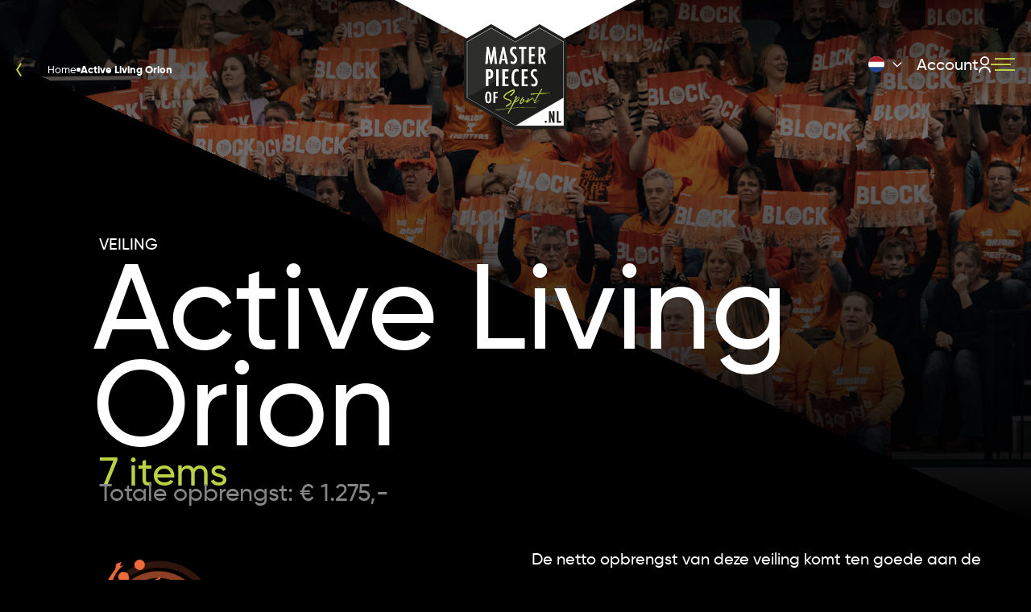

--- FILE ---
content_type: text/html; charset=UTF-8
request_url: https://masterpiecesofsport.nl/events/active-living-orion
body_size: 8949
content:
<!DOCTYPE html>
<html lang="nl" class="sr">
    <head>
        <meta charset="utf-8">
        <meta name="viewport" content="width=device-width, initial-scale=1">
        <meta name="csrf-token" content="45WIAH9YaY2FlhMe8LaSt2jNw1yt5uL9nrMMcLSB">

                <title>Masterpieces of Sport - Active Living Orion</title>
        <meta name="description" content="You own what they wore"/>
        <meta name="robots" content="index, follow, max-image-preview:large, max-snippet:-1, max-video-preview:-1" />

                        <link rel="alternate" hreflang="nl" href="https://masterpiecesofsport.nl/events/active-living-orion" />
                <link rel="alternate" hreflang="en" href="https://masterpiecesofsport.com/events/active-living-orion" />
                <link rel="alternate" hreflang="x-default" href="https://masterpiecesofsport.nl/events/active-living-orion" />
                
        <meta property="og:locale" content="nl" />
        <meta property="og:type" content="website" />
        <meta property="og:title" content="Active Living Orion" />
        <meta property="og:description" content="You own what they wore" />
        <meta property="og:url" content="https://masterpiecesofsport.nl/events/active-living-orion" />
        <meta property="og:site_name" content="Masterpieces of Sport" />
        <meta property="og:image" content="https://masterpiecesofsport.nl/build/assets/mos-logo-535d523b.png" />
        <meta name="twitter:card" content="summary" />
        <meta name="twitter:description" content="You own what they wore" />
        <meta name="twitter:title" content="Active Living Orion" />
        
        <link rel="dns-prefetch" href="https://www.googletagmanager.com/">
        <link rel="preconnect" href="https://www.google-analytics.com/">

        <script type="application/ld+json">        {
            "@context": "http://schema.org",
            "@type": "LocalBusiness",
            "address": {
                "@type": "PostalAddress",
                "addressLocality": "",
                "postalCode": "",
                "streetAddress": ""
            },
            "logo": "https://masterpiecesofsport.nl/images/mos-logo.png",
            "email": "support@masterpiecesofsport.nl",
            "name": "Masterpieces of Sport",
            "telephone": "",
            "url": "https://masterpiecesofsport.nl",
            "image": "https://masterpiecesofsport.nl/images/mos-logo.png",
            "openingHours": "Mo-Fr 08:30-17:00"
        }
        </script>
        <script type="application/ld+json">        {
            "@context":"https://schema.org",
            "@type":"WebSite",
            "@id":"https://masterpiecesofsport.nl#website",
            "url":"https://masterpiecesofsport.nl",
            "name":"Masterpieces of Sport"
         }
        </script>

        <link rel="apple-touch-icon" sizes="180x180" href="https://masterpiecesofsport.nl/build/assets/apple-touch-icon-63d93cca.png">
        <link rel="icon" type="image/png" sizes="32x32" href="https://masterpiecesofsport.nl/build/assets/favicon-32x32-cca2b531.png">
        <link rel="icon" type="image/png" sizes="16x16" href="https://masterpiecesofsport.nl/build/assets/favicon-16x16-d799979b.png">
        <link rel="manifest" href="https://masterpiecesofsport.nl/build/assets/site-7cc56d9a.webmanifest">
        <link rel="mask-icon" href="https://masterpiecesofsport.nl/build/assets/safari-pinned-tab-027ac060.svg" color="#5bbad5">
        <link rel="shortcut icon" href="https://masterpiecesofsport.nl/build/assets/favicon-5c2900e8.ico">
        <meta name="msapplication-TileColor" content="#000000">
        <meta name="theme-color" content="#000000">

        
        <!-- Styles -->
        <link rel="preload" as="style" href="https://masterpiecesofsport.nl/build/assets/app-aca7908f.css" /><link rel="modulepreload" href="https://masterpiecesofsport.nl/build/assets/app-bdbc6ac9.js" /><link rel="stylesheet" href="https://masterpiecesofsport.nl/build/assets/app-aca7908f.css" /><script type="module" src="https://masterpiecesofsport.nl/build/assets/app-bdbc6ac9.js"></script>
        <!-- Google Tag Manager -->
        <script>(function(w,d,s,l,i){w[l]=w[l]||[];w[l].push({'gtm.start':
        new Date().getTime(),event:'gtm.js'});var f=d.getElementsByTagName(s)[0],
        j=d.createElement(s),dl=l!='dataLayer'?'&l='+l:'';j.async=true;j.src=
        'https://www.googletagmanager.com/gtm.js?id='+i+dl;f.parentNode.insertBefore(j,f);
        })(window,document,'script','dataLayer','GTM-ND4MHPJ');</script>
        <!-- End Google Tag Manager -->
    </head>
    <body class="flex flex-col min-h-screen bg-app text-text-primary antialiased overflow-x-hidden lg:text-lg events-active-living-orion">
        <!-- Google Tag Manager (noscript) -->
<noscript><iframe src="https://www.googletagmanager.com/ns.html?id=GTM-ND4MHPJ"
height="0" width="0" style="display:none;visibility:hidden"></iframe></noscript>
<!-- End Google Tag Manager (noscript) -->

<div class="header fixed top-0 h-[110px] lg:h-[160px] w-full flex z-50">
    <div class="container flex relative mx-auto w-full">
        <div class="breadcrumbs-container transition-all absolute lg:w-[43%] z-[51] top-[100px] lg:top-[75px]">
                    <div class="breadcrumbs">
    <div class="content-block js-reveal relative z-[1]   ">
        <div class="mx-auto w-full container p-0">
            <ul itemscope=""
            itemtype="http://schema.org/BreadcrumbList"
            class="flex gap-4 text-sm"
        >
            <li class="hidden gap-4 items-center lg:flex lg:mr-8">
                <a href="#" onclick="window.history.go(-1); return false;">
                    <svg xmlns="http://www.w3.org/2000/svg" width="7.034" height="16.109" viewBox="0 0 7.034 16.109" icon="arrow-left-primary-xs">
            <path id="Path_7" data-name="Path 7" d="M4959.75,632.565l7.5,5,7.5-5" transform="translate(638.766 -4959.195) rotate(90)" fill="none" stroke="#bbd143" stroke-width="2"/>
        </svg>
                    </a>
            </li>
                        <li itemprop="itemListElement"
                itemscope=""
                itemtype="http://schema.org/ListItem"
                class=""
            >
                                <a href="https://masterpiecesofsport.nl" itemprop="item" class="flex gap-4 items-center">
                                    <div class="lg:hidden">
                        <svg xmlns="http://www.w3.org/2000/svg" width="7.034" height="16.109" viewBox="0 0 7.034 16.109" icon="arrow-left-primary-xs">
            <path id="Path_7" data-name="Path 7" d="M4959.75,632.565l7.5,5,7.5-5" transform="translate(638.766 -4959.195) rotate(90)" fill="none" stroke="#bbd143" stroke-width="2"/>
        </svg>
                        </div>

                    <span itemprop="name" class="line-clamp-1 ">Home</span>
                    <meta itemprop="position" content="1">

                                            <div class="bg-light w-[5px] h-[5px] rounded-full hidden lg:block"></div>
                                                    </a>
                            </li>
                        <li itemprop="itemListElement"
                itemscope=""
                itemtype="http://schema.org/ListItem"
                class="hidden lg:block"
            >
                                    <div class="lg:hidden">
                        <svg xmlns="http://www.w3.org/2000/svg" width="7.034" height="16.109" viewBox="0 0 7.034 16.109" icon="arrow-left-primary-xs">
            <path id="Path_7" data-name="Path 7" d="M4959.75,632.565l7.5,5,7.5-5" transform="translate(638.766 -4959.195) rotate(90)" fill="none" stroke="#bbd143" stroke-width="2"/>
        </svg>
                        </div>

                    <span itemprop="name" class="line-clamp-1 font-bold">Active Living Orion</span>
                    <meta itemprop="position" content="2">

                                                </li>
                    </ul>
        </div>
    </div>
</div>
            </div>
        <div class="flex absolute left-6 z-10 items-center h-full md:left-8 lg:hidden">
            <a href="#" class="font-bold js-main-menu-trigger" aria-label="Navigation toggle">
    <svg xmlns="http://www.w3.org/2000/svg" width="30" height="16" viewBox="0 0 30 16" class="hidden lg:block">
        <g id="Group_4" data-name="Group 4" transform="translate(-212.5 -73.5)">
            <line id="Line_3" data-name="Line 3" x2="25" transform="translate(217.5 88.5)" fill="none" stroke="#bbd143" stroke-width="2"/>
            <line id="Line_2" data-name="Line 2" x2="25" transform="translate(212.5 81.5)" fill="none" stroke="#bbd143" stroke-width="2"/>
            <line id="Line_1" data-name="Line 1" x2="25" transform="translate(217.5 74.5)" fill="none" stroke="#bbd143" stroke-width="2"/>
        </g>
    </svg>
    <svg xmlns="http://www.w3.org/2000/svg" width="30" height="16" viewBox="0 0 30 16" class="lg:hidden">
        <g id="Group_4" data-name="Group 4" transform="translate(-212.5 -73.5)">
            <line id="Line_3" data-name="Line 3" x2="25" transform="translate(217.5 88.5)" fill="none" stroke="#fff" stroke-width="2"/>
            <line id="Line_2" data-name="Line 2" x2="25" transform="translate(212.5 81.5)" fill="none" stroke="#fff" stroke-width="2"/>
            <line id="Line_1" data-name="Line 1" x2="25" transform="translate(217.5 74.5)" fill="none" stroke="#fff" stroke-width="2"/>
        </g>
    </svg>
</a>
        </div>
        <div class="relative mr-auto ml-auto header__logo-container">
            <svg xmlns="http://www.w3.org/2000/svg" width="300" height="80" viewBox="0 0 300 80" class="h-[70px] lg:h-[80px]">
                <path id="Polygon_3" data-name="Polygon 3" d="M150,0,300,80H0Z" transform="translate(300 80) rotate(180)" fill="#fff"/>
            </svg>
            <a href="https://masterpiecesofsport.nl" class="header__logo absolute top-[30px] left-[50%]">
                <img src="https://masterpiecesofsport.nl/build/assets/logo-ea421a7a.svg" alt="Masterpieces of Sport logo" class="h-[70px] lg:h-[130px]"/>
            </a>
        </div>
        <div id="header-menu" class="flex absolute right-6 md:right-5 h-full header__navigation">
            <ul class="flex gap-1 items-center lg:gap-10">
                <li>
                    <div class="relative">
    <button class="js-dropdown-trigger text-white bg-blue-700 hover:bg-blue-800 0font-medium rounded-lg text-sm px-4 py-2.5 text-center inline-flex items-center dark:bg-blue-600 dark:hover:bg-blue-700 dark:focus:ring-blue-800" type="button">
                                    <img src="https://masterpiecesofsport.nl/build/assets/nl_NL-5b5a47b8.svg"
      class="rounded-2xl w-5 h-5 object-cover"  alt="nl_NL" iso="nl_NL" class="rounded-2xl w-5 h-5 object-cover">
                                <svg class="w-4 h-4 ml-2" aria-hidden="true" fill="none" stroke="currentColor" viewBox="0 0 24 24" xmlns="http://www.w3.org/2000/svg"><path stroke-linecap="round" stroke-linejoin="round" stroke-width="2" d="M19 9l-7 7-7-7"></path></svg>
    </button>
    <!-- Dropdown menu -->
    <div class="js-dropdown-list absolute z-10 hidden bg-secondary rounded-lg shadow w-auto mt-2">
        <ul class="py-2 text-sm text-gray-700 dark:text-gray-200" aria-labelledby="dropdownDefaultButton">
                            <li>
                                            <a href="https://masterpiecesofsport.nl/events/active-living-orion"
                           class="block px-4 py-2 text-primary"
                        >
                            <img src="https://masterpiecesofsport.nl/build/assets/nl_NL-5b5a47b8.svg"
      class="rounded-2xl w-5 h-5 object-cover"  alt="nl_NL" iso="nl_NL" class="rounded-2xl w-5 h-5 object-cover">
                        </a>
                                        </li>
                            <li>
                                            <a href="https://masterpiecesofsport.com/events/active-living-orion"
                           class="block px-4 py-2 "
                        >
                            <img src="https://masterpiecesofsport.nl/build/assets/en_GB-26446a2a.svg"
      class="rounded-2xl w-5 h-5 object-cover"  alt="en_GB" iso="en_GB" class="rounded-2xl w-5 h-5 object-cover">
                        </a>
                                        </li>
                    </ul>
    </div>
</div>
                </li>
                <li>
                    <span class="flex items-center gap-[15px] font-medium cursor-pointer" data-offcanvas-id="account">
                        <span class="hidden lg:block">Account</span>
                        <svg xmlns="http://www.w3.org/2000/svg" width="15.238" height="20" viewBox="0 0 15.238 20">
                            <path id="Path_6" data-name="Path 6" d="M4,21a7.619,7.619,0,0,1,15.238,0h-1.9A5.714,5.714,0,0,0,5.9,21Zm7.619-8.571a5.714,5.714,0,1,1,5.714-5.714A5.713,5.713,0,0,1,11.619,12.429Zm0-1.9a3.81,3.81,0,1,0-3.81-3.81A3.808,3.808,0,0,0,11.619,10.524Z" transform="translate(-4 -1)" fill="#fff"/>
                        </svg>
                    </span>
                </li>
                <li class="hidden lg:flex">
                    <a href="#" class="font-bold js-main-menu-trigger" aria-label="Navigation toggle">
    <svg xmlns="http://www.w3.org/2000/svg" width="30" height="16" viewBox="0 0 30 16" class="hidden lg:block">
        <g id="Group_4" data-name="Group 4" transform="translate(-212.5 -73.5)">
            <line id="Line_3" data-name="Line 3" x2="25" transform="translate(217.5 88.5)" fill="none" stroke="#bbd143" stroke-width="2"/>
            <line id="Line_2" data-name="Line 2" x2="25" transform="translate(212.5 81.5)" fill="none" stroke="#bbd143" stroke-width="2"/>
            <line id="Line_1" data-name="Line 1" x2="25" transform="translate(217.5 74.5)" fill="none" stroke="#bbd143" stroke-width="2"/>
        </g>
    </svg>
    <svg xmlns="http://www.w3.org/2000/svg" width="30" height="16" viewBox="0 0 30 16" class="lg:hidden">
        <g id="Group_4" data-name="Group 4" transform="translate(-212.5 -73.5)">
            <line id="Line_3" data-name="Line 3" x2="25" transform="translate(217.5 88.5)" fill="none" stroke="#fff" stroke-width="2"/>
            <line id="Line_2" data-name="Line 2" x2="25" transform="translate(212.5 81.5)" fill="none" stroke="#fff" stroke-width="2"/>
            <line id="Line_1" data-name="Line 1" x2="25" transform="translate(217.5 74.5)" fill="none" stroke="#fff" stroke-width="2"/>
        </g>
    </svg>
</a>
                </li>
            </ul>
        </div>
        <button class="js-main-menu-trigger fixed top-[50px] lg:top-[100px] lg:right-[100px] invisible z-20">
            <svg xmlns="http://www.w3.org/2000/svg" width="21.415" height="21.415" viewBox="0 0 21.415 21.415">
                <g id="Group_47" data-name="Group 47" transform="translate(-352.684 -44.829)">
                    <line id="Line_3" data-name="Line 3" x2="28.285" transform="translate(353.392 45.536) rotate(45)" fill="none" stroke="#161615" stroke-width="2"/>
                    <line id="Line_6" data-name="Line 6" x2="28.285" transform="translate(373.392 45.536) rotate(135)" fill="none" stroke="#161615" stroke-width="2"/>
                </g>
            </svg>
        </button>
    </div>
</div>
<div id="menu" class="overflow-auto fixed top-0 left-0 invisible z-40 w-full min-h-full opacity-100 transition duration-300 ease-in-out menu bg-primary">
    <div class="container relative ml-auto mr-auto flex flex-col justify-center w-full min-h-screen max-h-screen px-[50px] pt-28 lg:pt-40 overflow-x-hidden overflow-y-auto">
        <nav class="max-w-[500px]">
            <ul class="flex flex-col gap-8">
                
                <li>
                    <a href="https://masterpiecesofsport.nl/alle-veilingen" class="group flex gap-4 lg:gap-10 items-center text-xl lg:text-2xl text-text-tertiary">
                        <span>Alle veilingen</span>
                        <svg class="ml-auto h-[25px] lg:h-auto mr-0 group-hover:-mr-[15px] transition-all" xmlns="http://www.w3.org/2000/svg" width="17.06" height="41.721" viewBox="0 0 17.06 41.721">
                            <path id="Path_7" data-name="Path 7" d="M4959.75,632.565l20,14,1.667-1.167,18.333-12.833" transform="translate(-631.336 5000.61) rotate(-90)" fill="none" stroke="#161615" stroke-width="3"/>
                        </svg>
                    </a>
                </li>
                <li>
                    <a href="https://masterpiecesofsport.nl/nieuws" class="group flex gap-4 lg:gap-10 items-center text-xl lg:text-2xl text-text-tertiary">
                        <span>Nieuws</span>
                        <svg class="ml-auto h-[25px] lg:h-auto mr-0 group-hover:-mr-[15px] transition-all" xmlns="http://www.w3.org/2000/svg" width="17.06" height="41.721" viewBox="0 0 17.06 41.721">
                            <path id="Path_7" data-name="Path 7" d="M4959.75,632.565l20,14,1.667-1.167,18.333-12.833" transform="translate(-631.336 5000.61) rotate(-90)" fill="none" stroke="#161615" stroke-width="3"/>
                        </svg>
                    </a>
                </li>
                <li>
                    <a href="https://masterpiecesofsport.nl/zo-werkt-het" class="group flex gap-4 lg:gap-10 items-center text-xl lg:text-2xl text-text-tertiary">
                        <span>Zo werkt het</span>
                        <svg class="ml-auto h-[25px] lg:h-auto mr-0 group-hover:-mr-[15px] transition-all" xmlns="http://www.w3.org/2000/svg" width="17.06" height="41.721" viewBox="0 0 17.06 41.721">
                            <path id="Path_7" data-name="Path 7" d="M4959.75,632.565l20,14,1.667-1.167,18.333-12.833" transform="translate(-631.336 5000.61) rotate(-90)" fill="none" stroke="#161615" stroke-width="3"/>
                        </svg>
                    </a>
                </li>
                <li>
                    <a href="https://masterpiecesofsport.nl/contact" class="group flex gap-4 lg:gap-10 items-center text-xl lg:text-2xl text-text-tertiary">
                        <span>Support</span>
                        <svg class="ml-auto h-[25px] lg:h-auto mr-0 group-hover:-mr-[15px] transition-all" xmlns="http://www.w3.org/2000/svg" width="17.06" height="41.721" viewBox="0 0 17.06 41.721">
                            <path id="Path_7" data-name="Path 7" d="M4959.75,632.565l20,14,1.667-1.167,18.333-12.833" transform="translate(-631.336 5000.61) rotate(-90)" fill="none" stroke="#161615" stroke-width="3"/>
                        </svg>
                    </a>
                </li>
                <li>
                    <a href="https://masterpiecesofsport.nl/my-account/profile" class="text-sm text-lg font-bold underline text-text-tertiary">
                        Mijn account
                    </a>
                </li>
            </ul>
        </nav>
        <div class="flex pt-4 pb-4 mt-auto lg:mt-0 lg:justify-end">
            <ul class="flex flex-col gap-2">
                <li>
                    <a href="mailto:support@masterpiecesofsport.nl" class="text-lg lg:text-xl text-text-tertiary">
                        support@masterpiecesofsport.nl
                    </a>
                </li>
                                    <li class="mt-4 lg:mt-6">
                        <a href="https://www.instagram.com/masterpiecesofsport/" target="_blank" rel="noreferrer" class="text-sm font-bold underline text-text-tertiary lg:text-lg">
                            Bekijk ons op Instagram
                        </a>
                    </li>
                            </ul>
        </div>
    </div>
</div>

            
    <div class="hero hero--triangle relative overflow-hidden -mb-[70vh] lg:-mb-[85vh] h-[80vh] lg:h-[90vh] bg-secondary">
                    <picture class="absolute top-0 left-0 w-full h-full">
            <source srcset="https://masterpiecesofsport.nl/uploads/Achtergronden/bekerfinale2023-2024-2.jpg"
                    media="(orientation: portrait)"
                    class="object-cover w-full h-full"
            >
            <img src="https://masterpiecesofsport.nl/uploads/Achtergronden/bekerfinale2023-2024-2.jpg" alt="bekerfinale2023-2024-2.jpg" class="object-cover object-center w-full h-full">
        </picture>
            
            <div class="triangle"></div>
    </div>

    <div class="content-block js-reveal relative z-[1]    overflow-hidden">
        <div class="mx-auto w-full container">
            <div class="mt-[60px] lg:mt-[250px]">
            <div class="grid grid-cols-4 md:grid-cols-8 lg:grid-cols-12 gap-6 lg:gap-12">
    <div class="p-6 sm:p-12 pb-0 md:p-0 lg:col-start-2 col-span-4 md:col-span-8 lg:col-span-12 flex flex-col gap-2 xl:gap-6">
        <span class="block uppercase">veiling</span>
        <h1 class="text-xl lg:text-2xl font-medium xl:text-4xl xl:leading-[120px] xl:-ml-[8px]">Active Living Orion</h1>
        <span class="text-lg block lg:text-2xl text-primary">7 items</span>
        <span class="text-lg block lg:text-xl -mt-4 text-text-senary">Totale opbrengst: &euro; 1.275,-
</span>
    </div>
    <div class="p-6 sm:p-12 pt-0 md:p-0 lg:col-start-2 col-span-4 md:col-span-8 lg:col-span-12">
        <div class="relative flex flex-col lg:items-center gap-8 lg:gap-16 lg:flex-row">
                            <div class="relative lg:max-w-none lg:mr-auto">
                    <picture class="w-full h-full block">
                        <source srcset="https://masterpiecesofsport.nl/uploads/Logo&#039;s/Logo-ActiveLiving-Orion-oranje.png"
                                media="(orientation: portrait)"
                        >
                        <img src="https://masterpiecesofsport.nl/uploads/Logo&#039;s/Logo-ActiveLiving-Orion-oranje.png" alt="Logo-ActiveLiving-Orion-oranje.png"
                             class="max-w-32 max-h-32 lg:max-w-36 lg:max-h-36 object-contain">
                    </picture>
                </div>
                        <div class="relative lg:text-left lg:max-w-[600px] text-[13px] lg:text-lg">
                <div class="text-[13px] lg:text-lg"><p>De netto opbrengst van deze veiling komt ten goede aan de ontwikkeling en groei van de club en zal worden gebruikt voor verschillende projecten.</p></div>
                <div class="mt-4 md:mt-10">
                    <a href="#"
                       class="font-bold underline"
                       data-offcanvas-id="event-detail"
                    >
                        Lees meer
                    </a>
                </div>
            </div>
        </div>
    </div>
</div>

        </div>
        </div>
    </div>

    <div class="content-block js-reveal relative z-[1] mt-[75px] lg:mt-[150px]  ">
        <div class="mx-auto w-full container">
            <div>

    <div class="grid grid-cols-1 sm:grid-cols-2 lg:grid-cols-3 gap-6">

                                <div class="mb-6 sm:mb-0 relative sm:top-0 lg:top-0">
                <div class="group product-card flex flex-col h-full lg:bg-light @container/main overflow-hidden">
    <div class="flex justify-center items-center py-4 px-8 h-full @[230px]/main:py-8 @[230px]/main:px-10 @[500px]/main:px-16 bg-light">
        <a href="https://masterpiecesofsport.nl/auction/tom-koops" class="flex justify-center w-full lg:relative  pt-6 ">
                            <div class="absolute left-4 top-3 md:left-10 md:top-8 lg:left-0 lg:top-0 z-[1]">
                                            <div class="text-xs inline-flex items-center leading-sm px-3 py-1 bg-app">
    Gedragen
</div>
                                            <div class="text-xs inline-flex items-center leading-sm px-3 py-1 bg-app">
    Gesigneerd
</div>
                                    </div>
                        <picture class="group-hover:scale-105 scale-100 transition-all duration-700 w-full aspect-[9/10] flex items-center">
                                    <source srcset="https://masterpiecesofsport.nl/uploads/Veilingen/Orion/14-Back.jpg" media="(orientation: portrait)">
                    <img src="https://masterpiecesofsport.nl/uploads/Veilingen/Orion/14-Back.jpg" alt="Tom Koops" class="w-full h-full object-contain md:max-h-[300px] lg:max-h-none" loading="lazy">
                            </picture>
        </a>
    </div>
    <div class="hidden mt-auto lg:block py-3 px-4 @[230px]/main:px-4 @[400px]/main:px-12 @[230px]/main:mb-4 @[480px]/main:mb-10 bg-light">
    <a href="https://masterpiecesofsport.nl/auction/tom-koops">
        <small class="block uppercase text-text-senary">Wedstrijdtenue (shirt en broek)</small>
        <div class="flex items-center text-app @[480px]/main:text-xl leading-tight">
            Tom Koops
            <div class="pl-4 ml-auto mr-0 group-hover:pl-2 group-hover:mr-2 transition-all duration-500">
                <svg xmlns="http://www.w3.org/2000/svg" width="7.034" height="16.109" viewBox="0 0 7.034 16.109" icon="arrow-right-xs">
            <path id="Path_42" data-name="Path 42" d="M4959.75,632.565l7.5,5,7.5-5" transform="translate(-631.732 4975.305) rotate(-90)" fill="none" stroke="#000" stroke-width="2"/>
        </svg>
                </div>
        </div>
    </a>
</div>
<div class="product-card__footer -mt-px relative bg-light">
    <a href="https://masterpiecesofsport.nl/auction/tom-koops" class="flex relative z-[1] gap-7 items-center py-3 px-4 w-full h-full js-auction-details @[230px]/main:px-4 @[400px]/main:px-12 @[230px]/main:py-5 @[600px]/main:py-7">
        <div class="flex flex-col whitespace-nowrap">
            <div class="text-app text-[13px] leading-[12px] font-bold">Winnend bod</div>
            <div class="mt-1 text-app text-lg leading-[20px] font-bold">&euro; 330,-
</div>
        </div>
        <div class="bg-app text-sm md:text-[15px] py-1 px-4 ml-auto w-8/12 text-center" data-time-left="-55674788">
            Afgerond
        </div>
    </a>
    <div class="product-card__footer__bg h-full absolute inset-0 bg-primary"></div>
</div>
<div class="pt-4 text-light bg-app lg:hidden">
    <a href="https://masterpiecesofsport.nl/auction/tom-koops">
        <small class="block uppercase text-text-senary">Wedstrijdtenue (shirt en broek)</small>
        <div class="flex items-center text-lg">
            Tom Koops
            <div class="pl-2 ml-auto">
                <svg xmlns="http://www.w3.org/2000/svg" width="7.034" height="16.109" viewBox="0 0 7.034 16.109" icon="arrow-right-white-xs">
            <path id="Path_42" data-name="Path 42" d="M4959.75,632.565l7.5,5,7.5-5" transform="translate(-631.732 4975.305) rotate(-90)" fill="none" stroke="#fff" stroke-width="2" class="group-hover:stroke-light"/>
        </svg>
                </div>
        </div>
    </a>
</div>
</div>
            </div>
    
    
    
    
    

    
    
    
                                <div class="mb-6 sm:mb-0 relative sm:top-10 lg:top-20">
                <div class="group product-card flex flex-col h-full lg:bg-light @container/main overflow-hidden">
    <div class="flex justify-center items-center py-4 px-8 h-full @[230px]/main:py-8 @[230px]/main:px-10 @[500px]/main:px-16 bg-light">
        <a href="https://masterpiecesofsport.nl/auction/liam-mc-cluskey" class="flex justify-center w-full lg:relative  pt-6 ">
                            <div class="absolute left-4 top-3 md:left-10 md:top-8 lg:left-0 lg:top-0 z-[1]">
                                            <div class="text-xs inline-flex items-center leading-sm px-3 py-1 bg-app">
    Gedragen
</div>
                                            <div class="text-xs inline-flex items-center leading-sm px-3 py-1 bg-app">
    Gesigneerd
</div>
                                    </div>
                        <picture class="group-hover:scale-105 scale-100 transition-all duration-700 w-full aspect-[9/10] flex items-center">
                                    <source srcset="https://masterpiecesofsport.nl/uploads/Veilingen/Orion/4-Back.jpg" media="(orientation: portrait)">
                    <img src="https://masterpiecesofsport.nl/uploads/Veilingen/Orion/4-Back.jpg" alt="Liam Mc Cluskey" class="w-full h-full object-contain md:max-h-[300px] lg:max-h-none" loading="lazy">
                            </picture>
        </a>
    </div>
    <div class="hidden mt-auto lg:block py-3 px-4 @[230px]/main:px-4 @[400px]/main:px-12 @[230px]/main:mb-4 @[480px]/main:mb-10 bg-light">
    <a href="https://masterpiecesofsport.nl/auction/liam-mc-cluskey">
        <small class="block uppercase text-text-senary">Wedstrijdtenue (shirt en broek)</small>
        <div class="flex items-center text-app @[480px]/main:text-xl leading-tight">
            Liam Mc Cluskey
            <div class="pl-4 ml-auto mr-0 group-hover:pl-2 group-hover:mr-2 transition-all duration-500">
                <svg xmlns="http://www.w3.org/2000/svg" width="7.034" height="16.109" viewBox="0 0 7.034 16.109" icon="arrow-right-xs">
            <path id="Path_42" data-name="Path 42" d="M4959.75,632.565l7.5,5,7.5-5" transform="translate(-631.732 4975.305) rotate(-90)" fill="none" stroke="#000" stroke-width="2"/>
        </svg>
                </div>
        </div>
    </a>
</div>
<div class="product-card__footer -mt-px relative bg-light">
    <a href="https://masterpiecesofsport.nl/auction/liam-mc-cluskey" class="flex relative z-[1] gap-7 items-center py-3 px-4 w-full h-full js-auction-details @[230px]/main:px-4 @[400px]/main:px-12 @[230px]/main:py-5 @[600px]/main:py-7">
        <div class="flex flex-col whitespace-nowrap">
            <div class="text-app text-[13px] leading-[12px] font-bold">Winnend bod</div>
            <div class="mt-1 text-app text-lg leading-[20px] font-bold">&euro; 200,-
</div>
        </div>
        <div class="bg-app text-sm md:text-[15px] py-1 px-4 ml-auto w-8/12 text-center" data-time-left="-55675388">
            Afgerond
        </div>
    </a>
    <div class="product-card__footer__bg h-full absolute inset-0 bg-primary"></div>
</div>
<div class="pt-4 text-light bg-app lg:hidden">
    <a href="https://masterpiecesofsport.nl/auction/liam-mc-cluskey">
        <small class="block uppercase text-text-senary">Wedstrijdtenue (shirt en broek)</small>
        <div class="flex items-center text-lg">
            Liam Mc Cluskey
            <div class="pl-2 ml-auto">
                <svg xmlns="http://www.w3.org/2000/svg" width="7.034" height="16.109" viewBox="0 0 7.034 16.109" icon="arrow-right-white-xs">
            <path id="Path_42" data-name="Path 42" d="M4959.75,632.565l7.5,5,7.5-5" transform="translate(-631.732 4975.305) rotate(-90)" fill="none" stroke="#fff" stroke-width="2" class="group-hover:stroke-light"/>
        </svg>
                </div>
        </div>
    </a>
</div>
</div>
            </div>
    
    
    
    
    

    
    
    
                                <div class="mb-6 sm:mb-0 relative sm:top-0 lg:top-10">
                <div class="group product-card flex flex-col h-full lg:bg-light @container/main overflow-hidden">
    <div class="flex justify-center items-center py-4 px-8 h-full @[230px]/main:py-8 @[230px]/main:px-10 @[500px]/main:px-16 bg-light">
        <a href="https://masterpiecesofsport.nl/auction/jannes-van-der-ham" class="flex justify-center w-full lg:relative  pt-6 ">
                            <div class="absolute left-4 top-3 md:left-10 md:top-8 lg:left-0 lg:top-0 z-[1]">
                                            <div class="text-xs inline-flex items-center leading-sm px-3 py-1 bg-app">
    Gedragen
</div>
                                            <div class="text-xs inline-flex items-center leading-sm px-3 py-1 bg-app">
    Gesigneerd
</div>
                                    </div>
                        <picture class="group-hover:scale-105 scale-100 transition-all duration-700 w-full aspect-[9/10] flex items-center">
                                    <source srcset="https://masterpiecesofsport.nl/uploads/Veilingen/Orion/1-Back.jpg" media="(orientation: portrait)">
                    <img src="https://masterpiecesofsport.nl/uploads/Veilingen/Orion/1-Back.jpg" alt="Jannes van der Ham" class="w-full h-full object-contain md:max-h-[300px] lg:max-h-none" loading="lazy">
                            </picture>
        </a>
    </div>
    <div class="hidden mt-auto lg:block py-3 px-4 @[230px]/main:px-4 @[400px]/main:px-12 @[230px]/main:mb-4 @[480px]/main:mb-10 bg-light">
    <a href="https://masterpiecesofsport.nl/auction/jannes-van-der-ham">
        <small class="block uppercase text-text-senary">Wedstrijdtenue (shirt en broek)</small>
        <div class="flex items-center text-app @[480px]/main:text-xl leading-tight">
            Jannes van der Ham
            <div class="pl-4 ml-auto mr-0 group-hover:pl-2 group-hover:mr-2 transition-all duration-500">
                <svg xmlns="http://www.w3.org/2000/svg" width="7.034" height="16.109" viewBox="0 0 7.034 16.109" icon="arrow-right-xs">
            <path id="Path_42" data-name="Path 42" d="M4959.75,632.565l7.5,5,7.5-5" transform="translate(-631.732 4975.305) rotate(-90)" fill="none" stroke="#000" stroke-width="2"/>
        </svg>
                </div>
        </div>
    </a>
</div>
<div class="product-card__footer -mt-px relative bg-light">
    <a href="https://masterpiecesofsport.nl/auction/jannes-van-der-ham" class="flex relative z-[1] gap-7 items-center py-3 px-4 w-full h-full js-auction-details @[230px]/main:px-4 @[400px]/main:px-12 @[230px]/main:py-5 @[600px]/main:py-7">
        <div class="flex flex-col whitespace-nowrap">
            <div class="text-app text-[13px] leading-[12px] font-bold">Winnend bod</div>
            <div class="mt-1 text-app text-lg leading-[20px] font-bold">&euro; 200,-
</div>
        </div>
        <div class="bg-app text-sm md:text-[15px] py-1 px-4 ml-auto w-8/12 text-center" data-time-left="-55675388">
            Afgerond
        </div>
    </a>
    <div class="product-card__footer__bg h-full absolute inset-0 bg-primary"></div>
</div>
<div class="pt-4 text-light bg-app lg:hidden">
    <a href="https://masterpiecesofsport.nl/auction/jannes-van-der-ham">
        <small class="block uppercase text-text-senary">Wedstrijdtenue (shirt en broek)</small>
        <div class="flex items-center text-lg">
            Jannes van der Ham
            <div class="pl-2 ml-auto">
                <svg xmlns="http://www.w3.org/2000/svg" width="7.034" height="16.109" viewBox="0 0 7.034 16.109" icon="arrow-right-white-xs">
            <path id="Path_42" data-name="Path 42" d="M4959.75,632.565l7.5,5,7.5-5" transform="translate(-631.732 4975.305) rotate(-90)" fill="none" stroke="#fff" stroke-width="2" class="group-hover:stroke-light"/>
        </svg>
                </div>
        </div>
    </a>
</div>
</div>
            </div>
    
    
    
    
    

    
    
    
                                <div class="mb-6 sm:mb-0 relative sm:top-10 lg:top-0">
                <div class="group product-card flex flex-col h-full lg:bg-light @container/main overflow-hidden">
    <div class="flex justify-center items-center py-4 px-8 h-full @[230px]/main:py-8 @[230px]/main:px-10 @[500px]/main:px-16 bg-light">
        <a href="https://masterpiecesofsport.nl/auction/samuli-kaislasalo" class="flex justify-center w-full lg:relative  pt-6 ">
                            <div class="absolute left-4 top-3 md:left-10 md:top-8 lg:left-0 lg:top-0 z-[1]">
                                            <div class="text-xs inline-flex items-center leading-sm px-3 py-1 bg-app">
    Gedragen
</div>
                                            <div class="text-xs inline-flex items-center leading-sm px-3 py-1 bg-app">
    Gesigneerd
</div>
                                    </div>
                        <picture class="group-hover:scale-105 scale-100 transition-all duration-700 w-full aspect-[9/10] flex items-center">
                                    <source srcset="https://masterpiecesofsport.nl/uploads/Veilingen/Orion/6-Back.jpg" media="(orientation: portrait)">
                    <img src="https://masterpiecesofsport.nl/uploads/Veilingen/Orion/6-Back.jpg" alt="Samuli Kaislasalo" class="w-full h-full object-contain md:max-h-[300px] lg:max-h-none" loading="lazy">
                            </picture>
        </a>
    </div>
    <div class="hidden mt-auto lg:block py-3 px-4 @[230px]/main:px-4 @[400px]/main:px-12 @[230px]/main:mb-4 @[480px]/main:mb-10 bg-light">
    <a href="https://masterpiecesofsport.nl/auction/samuli-kaislasalo">
        <small class="block uppercase text-text-senary">Wedstrijdtenue (shirt en broek)</small>
        <div class="flex items-center text-app @[480px]/main:text-xl leading-tight">
            Samuli Kaislasalo
            <div class="pl-4 ml-auto mr-0 group-hover:pl-2 group-hover:mr-2 transition-all duration-500">
                <svg xmlns="http://www.w3.org/2000/svg" width="7.034" height="16.109" viewBox="0 0 7.034 16.109" icon="arrow-right-xs">
            <path id="Path_42" data-name="Path 42" d="M4959.75,632.565l7.5,5,7.5-5" transform="translate(-631.732 4975.305) rotate(-90)" fill="none" stroke="#000" stroke-width="2"/>
        </svg>
                </div>
        </div>
    </a>
</div>
<div class="product-card__footer -mt-px relative bg-light">
    <a href="https://masterpiecesofsport.nl/auction/samuli-kaislasalo" class="flex relative z-[1] gap-7 items-center py-3 px-4 w-full h-full js-auction-details @[230px]/main:px-4 @[400px]/main:px-12 @[230px]/main:py-5 @[600px]/main:py-7">
        <div class="flex flex-col whitespace-nowrap">
            <div class="text-app text-[13px] leading-[12px] font-bold">Winnend bod</div>
            <div class="mt-1 text-app text-lg leading-[20px] font-bold">&euro; 185,-
</div>
        </div>
        <div class="bg-app text-sm md:text-[15px] py-1 px-4 ml-auto w-8/12 text-center" data-time-left="-55675388">
            Afgerond
        </div>
    </a>
    <div class="product-card__footer__bg h-full absolute inset-0 bg-primary"></div>
</div>
<div class="pt-4 text-light bg-app lg:hidden">
    <a href="https://masterpiecesofsport.nl/auction/samuli-kaislasalo">
        <small class="block uppercase text-text-senary">Wedstrijdtenue (shirt en broek)</small>
        <div class="flex items-center text-lg">
            Samuli Kaislasalo
            <div class="pl-2 ml-auto">
                <svg xmlns="http://www.w3.org/2000/svg" width="7.034" height="16.109" viewBox="0 0 7.034 16.109" icon="arrow-right-white-xs">
            <path id="Path_42" data-name="Path 42" d="M4959.75,632.565l7.5,5,7.5-5" transform="translate(-631.732 4975.305) rotate(-90)" fill="none" stroke="#fff" stroke-width="2" class="group-hover:stroke-light"/>
        </svg>
                </div>
        </div>
    </a>
</div>
</div>
            </div>
    
    
    
    
    

    
    
    
                                <div class="mb-6 sm:mb-0 relative sm:top-0 lg:top-20">
                <div class="group product-card flex flex-col h-full lg:bg-light @container/main overflow-hidden">
    <div class="flex justify-center items-center py-4 px-8 h-full @[230px]/main:py-8 @[230px]/main:px-10 @[500px]/main:px-16 bg-light">
        <a href="https://masterpiecesofsport.nl/auction/sakari-makinen" class="flex justify-center w-full lg:relative  pt-6 ">
                            <div class="absolute left-4 top-3 md:left-10 md:top-8 lg:left-0 lg:top-0 z-[1]">
                                            <div class="text-xs inline-flex items-center leading-sm px-3 py-1 bg-app">
    Gedragen
</div>
                                            <div class="text-xs inline-flex items-center leading-sm px-3 py-1 bg-app">
    Gesigneerd
</div>
                                    </div>
                        <picture class="group-hover:scale-105 scale-100 transition-all duration-700 w-full aspect-[9/10] flex items-center">
                                    <source srcset="https://masterpiecesofsport.nl/uploads/Veilingen/Orion/7-Back.jpg" media="(orientation: portrait)">
                    <img src="https://masterpiecesofsport.nl/uploads/Veilingen/Orion/7-Back.jpg" alt="Sakari Mäkinen" class="w-full h-full object-contain md:max-h-[300px] lg:max-h-none" loading="lazy">
                            </picture>
        </a>
    </div>
    <div class="hidden mt-auto lg:block py-3 px-4 @[230px]/main:px-4 @[400px]/main:px-12 @[230px]/main:mb-4 @[480px]/main:mb-10 bg-light">
    <a href="https://masterpiecesofsport.nl/auction/sakari-makinen">
        <small class="block uppercase text-text-senary">Wedstrijdtenue (shirt en broek)</small>
        <div class="flex items-center text-app @[480px]/main:text-xl leading-tight">
            Sakari Mäkinen
            <div class="pl-4 ml-auto mr-0 group-hover:pl-2 group-hover:mr-2 transition-all duration-500">
                <svg xmlns="http://www.w3.org/2000/svg" width="7.034" height="16.109" viewBox="0 0 7.034 16.109" icon="arrow-right-xs">
            <path id="Path_42" data-name="Path 42" d="M4959.75,632.565l7.5,5,7.5-5" transform="translate(-631.732 4975.305) rotate(-90)" fill="none" stroke="#000" stroke-width="2"/>
        </svg>
                </div>
        </div>
    </a>
</div>
<div class="product-card__footer -mt-px relative bg-light">
    <a href="https://masterpiecesofsport.nl/auction/sakari-makinen" class="flex relative z-[1] gap-7 items-center py-3 px-4 w-full h-full js-auction-details @[230px]/main:px-4 @[400px]/main:px-12 @[230px]/main:py-5 @[600px]/main:py-7">
        <div class="flex flex-col whitespace-nowrap">
            <div class="text-app text-[13px] leading-[12px] font-bold">Winnend bod</div>
            <div class="mt-1 text-app text-lg leading-[20px] font-bold">&euro; 155,-
</div>
        </div>
        <div class="bg-app text-sm md:text-[15px] py-1 px-4 ml-auto w-8/12 text-center" data-time-left="-55674188">
            Afgerond
        </div>
    </a>
    <div class="product-card__footer__bg h-full absolute inset-0 bg-primary"></div>
</div>
<div class="pt-4 text-light bg-app lg:hidden">
    <a href="https://masterpiecesofsport.nl/auction/sakari-makinen">
        <small class="block uppercase text-text-senary">Wedstrijdtenue (shirt en broek)</small>
        <div class="flex items-center text-lg">
            Sakari Mäkinen
            <div class="pl-2 ml-auto">
                <svg xmlns="http://www.w3.org/2000/svg" width="7.034" height="16.109" viewBox="0 0 7.034 16.109" icon="arrow-right-white-xs">
            <path id="Path_42" data-name="Path 42" d="M4959.75,632.565l7.5,5,7.5-5" transform="translate(-631.732 4975.305) rotate(-90)" fill="none" stroke="#fff" stroke-width="2" class="group-hover:stroke-light"/>
        </svg>
                </div>
        </div>
    </a>
</div>
</div>
            </div>
    
    
    
    
    

    
    
    
                                <div class="mb-6 sm:mb-0 relative sm:top-10 lg:top-10">
                <div class="group product-card flex flex-col h-full lg:bg-light @container/main overflow-hidden">
    <div class="flex justify-center items-center py-4 px-8 h-full @[230px]/main:py-8 @[230px]/main:px-10 @[500px]/main:px-16 bg-light">
        <a href="https://masterpiecesofsport.nl/auction/beau-wortelboer" class="flex justify-center w-full lg:relative  pt-6 ">
                            <div class="absolute left-4 top-3 md:left-10 md:top-8 lg:left-0 lg:top-0 z-[1]">
                                            <div class="text-xs inline-flex items-center leading-sm px-3 py-1 bg-app">
    Gedragen
</div>
                                            <div class="text-xs inline-flex items-center leading-sm px-3 py-1 bg-app">
    Gesigneerd
</div>
                                    </div>
                        <picture class="group-hover:scale-105 scale-100 transition-all duration-700 w-full aspect-[9/10] flex items-center">
                                    <source srcset="https://masterpiecesofsport.nl/uploads/Veilingen/Orion/2-Back.jpg" media="(orientation: portrait)">
                    <img src="https://masterpiecesofsport.nl/uploads/Veilingen/Orion/2-Back.jpg" alt="Beau Wortelboer" class="w-full h-full object-contain md:max-h-[300px] lg:max-h-none" loading="lazy">
                            </picture>
        </a>
    </div>
    <div class="hidden mt-auto lg:block py-3 px-4 @[230px]/main:px-4 @[400px]/main:px-12 @[230px]/main:mb-4 @[480px]/main:mb-10 bg-light">
    <a href="https://masterpiecesofsport.nl/auction/beau-wortelboer">
        <small class="block uppercase text-text-senary">Wedstrijdtenue (shirt en broek)</small>
        <div class="flex items-center text-app @[480px]/main:text-xl leading-tight">
            Beau Wortelboer
            <div class="pl-4 ml-auto mr-0 group-hover:pl-2 group-hover:mr-2 transition-all duration-500">
                <svg xmlns="http://www.w3.org/2000/svg" width="7.034" height="16.109" viewBox="0 0 7.034 16.109" icon="arrow-right-xs">
            <path id="Path_42" data-name="Path 42" d="M4959.75,632.565l7.5,5,7.5-5" transform="translate(-631.732 4975.305) rotate(-90)" fill="none" stroke="#000" stroke-width="2"/>
        </svg>
                </div>
        </div>
    </a>
</div>
<div class="product-card__footer -mt-px relative bg-light">
    <a href="https://masterpiecesofsport.nl/auction/beau-wortelboer" class="flex relative z-[1] gap-7 items-center py-3 px-4 w-full h-full js-auction-details @[230px]/main:px-4 @[400px]/main:px-12 @[230px]/main:py-5 @[600px]/main:py-7">
        <div class="flex flex-col whitespace-nowrap">
            <div class="text-app text-[13px] leading-[12px] font-bold">Winnend bod</div>
            <div class="mt-1 text-app text-lg leading-[20px] font-bold">&euro; 110,-
</div>
        </div>
        <div class="bg-app text-sm md:text-[15px] py-1 px-4 ml-auto w-8/12 text-center" data-time-left="-55675388">
            Afgerond
        </div>
    </a>
    <div class="product-card__footer__bg h-full absolute inset-0 bg-primary"></div>
</div>
<div class="pt-4 text-light bg-app lg:hidden">
    <a href="https://masterpiecesofsport.nl/auction/beau-wortelboer">
        <small class="block uppercase text-text-senary">Wedstrijdtenue (shirt en broek)</small>
        <div class="flex items-center text-lg">
            Beau Wortelboer
            <div class="pl-2 ml-auto">
                <svg xmlns="http://www.w3.org/2000/svg" width="7.034" height="16.109" viewBox="0 0 7.034 16.109" icon="arrow-right-white-xs">
            <path id="Path_42" data-name="Path 42" d="M4959.75,632.565l7.5,5,7.5-5" transform="translate(-631.732 4975.305) rotate(-90)" fill="none" stroke="#fff" stroke-width="2" class="group-hover:stroke-light"/>
        </svg>
                </div>
        </div>
    </a>
</div>
</div>
            </div>
    
    
    
    
    

    
    
    
                                <div class="mb-6 sm:mb-0 relative sm:top-0 lg:top-0">
                <div class="group product-card flex flex-col h-full lg:bg-light @container/main overflow-hidden">
    <div class="flex justify-center items-center py-4 px-8 h-full @[230px]/main:py-8 @[230px]/main:px-10 @[500px]/main:px-16 bg-light">
        <a href="https://masterpiecesofsport.nl/auction/lubos-bartunek" class="flex justify-center w-full lg:relative  pt-6 ">
                            <div class="absolute left-4 top-3 md:left-10 md:top-8 lg:left-0 lg:top-0 z-[1]">
                                            <div class="text-xs inline-flex items-center leading-sm px-3 py-1 bg-app">
    Gedragen
</div>
                                            <div class="text-xs inline-flex items-center leading-sm px-3 py-1 bg-app">
    Gesigneerd
</div>
                                    </div>
                        <picture class="group-hover:scale-105 scale-100 transition-all duration-700 w-full aspect-[9/10] flex items-center">
                                    <source srcset="https://masterpiecesofsport.nl/uploads/Veilingen/Orion/16-Back.jpg" media="(orientation: portrait)">
                    <img src="https://masterpiecesofsport.nl/uploads/Veilingen/Orion/16-Back.jpg" alt="Luboš Bartůněk" class="w-full h-full object-contain md:max-h-[300px] lg:max-h-none" loading="lazy">
                            </picture>
        </a>
    </div>
    <div class="hidden mt-auto lg:block py-3 px-4 @[230px]/main:px-4 @[400px]/main:px-12 @[230px]/main:mb-4 @[480px]/main:mb-10 bg-light">
    <a href="https://masterpiecesofsport.nl/auction/lubos-bartunek">
        <small class="block uppercase text-text-senary">Wedstrijdtenue (shirt en broek)</small>
        <div class="flex items-center text-app @[480px]/main:text-xl leading-tight">
            Luboš Bartůněk
            <div class="pl-4 ml-auto mr-0 group-hover:pl-2 group-hover:mr-2 transition-all duration-500">
                <svg xmlns="http://www.w3.org/2000/svg" width="7.034" height="16.109" viewBox="0 0 7.034 16.109" icon="arrow-right-xs">
            <path id="Path_42" data-name="Path 42" d="M4959.75,632.565l7.5,5,7.5-5" transform="translate(-631.732 4975.305) rotate(-90)" fill="none" stroke="#000" stroke-width="2"/>
        </svg>
                </div>
        </div>
    </a>
</div>
<div class="product-card__footer -mt-px relative bg-light">
    <a href="https://masterpiecesofsport.nl/auction/lubos-bartunek" class="flex relative z-[1] gap-7 items-center py-3 px-4 w-full h-full js-auction-details @[230px]/main:px-4 @[400px]/main:px-12 @[230px]/main:py-5 @[600px]/main:py-7">
        <div class="flex flex-col whitespace-nowrap">
            <div class="text-app text-[13px] leading-[12px] font-bold">Winnend bod</div>
            <div class="mt-1 text-app text-lg leading-[20px] font-bold">&euro; 95,-
</div>
        </div>
        <div class="bg-app text-sm md:text-[15px] py-1 px-4 ml-auto w-8/12 text-center" data-time-left="-55675388">
            Afgerond
        </div>
    </a>
    <div class="product-card__footer__bg h-full absolute inset-0 bg-primary"></div>
</div>
<div class="pt-4 text-light bg-app lg:hidden">
    <a href="https://masterpiecesofsport.nl/auction/lubos-bartunek">
        <small class="block uppercase text-text-senary">Wedstrijdtenue (shirt en broek)</small>
        <div class="flex items-center text-lg">
            Luboš Bartůněk
            <div class="pl-2 ml-auto">
                <svg xmlns="http://www.w3.org/2000/svg" width="7.034" height="16.109" viewBox="0 0 7.034 16.109" icon="arrow-right-white-xs">
            <path id="Path_42" data-name="Path 42" d="M4959.75,632.565l7.5,5,7.5-5" transform="translate(-631.732 4975.305) rotate(-90)" fill="none" stroke="#fff" stroke-width="2" class="group-hover:stroke-light"/>
        </svg>
                </div>
        </div>
    </a>
</div>
</div>
            </div>
    
    
    
    
    

    
    
    
            </div>
    <div class="flex items-center justify-center mt-10 sm:mt-28 lg:mt-36">
        
    </div>
</div>
        </div>
    </div>

                    <div class="relative z-[1] mt-auto pt-[75px] lg:pt-[150px]">
    <div class="footer grid-flow-col lg:grid lg:grid-cols-12">
                <div class="mx-auto w-full container col-span-12">
                                <div class="grid lg:grid-cols-12 lg:min-h-[280px]">
                <div class="footer__background-left relative flex flex-col bg-primary py-8 lg:py-0 sm:px-10 lg:px-0 lg:justify-center lg:col-span-4">
                    <div class="relative">
                        <a href="mailto:support@masterpiecesofsport.nl" class="text-lg font-medium xl:text-xl text-text-tertiary">
                            support@masterpiecesofsport.nl
                        </a>
                    </div>
                    <div class="relative flex items-center gap-4 mt-3">
                        <span class="font-bold text-secondary text-sm">Volg ons op onze socials</span>
                        <ul class="relative flex gap-4 items-center">
                                                        <li>
                                <a href="https://www.instagram.com/masterpiecesofsport/" aria-label="social instagram"><svg id="Laag_1" xmlns="http://www.w3.org/2000/svg" viewBox="0 0 20 20" icon="instagram_dark" class="w-4"><path id="Path_122" fill="#000000" d="m10,7c-1.66,0-3,1.34-3,3s1.34,3,3,3,3-1.34,3-3-1.34-3-3-3Zm0-2c2.76,0,5,2.24,5,5s-2.24,5-5,5-5-2.24-5-5,2.24-5,5-5Zm6.5-.25c0,.69-.56,1.25-1.25,1.25s-1.25-.56-1.25-1.25.56-1.25,1.25-1.25,1.25.56,1.25,1.25Zm-6.5-2.75c-2.47,0-2.88,0-4.03.06-.61,0-1.22.12-1.8.33-.41.15-.78.39-1.08.7-.31.3-.55.67-.7,1.08-.21.58-.32,1.19-.33,1.8-.05,1.11-.06,1.49-.06,4.03s0,2.88.06,4.03c0,.61.12,1.22.33,1.8.32.82.96,1.47,1.78,1.78.58.21,1.19.32,1.8.33,1.1.05,1.49.06,4.03.06s2.88,0,4.03-.06c.61,0,1.22-.12,1.8-.33.41-.15.78-.39,1.08-.7.31-.3.55-.67.7-1.08.21-.58.32-1.19.33-1.8.05-1.1.06-1.49.06-4.03s0-2.88-.06-4.03c0-.61-.12-1.22-.33-1.8-.15-.41-.39-.78-.7-1.08-.3-.31-.67-.55-1.08-.7-.58-.21-1.19-.32-1.8-.33-1.1-.06-1.49-.07-4.03-.07Zm0-2c2.72,0,3.06,0,4.12.06.83.02,1.65.17,2.43.46.67.25,1.27.64,1.77,1.15.51.5.9,1.1,1.15,1.77.29.78.45,1.6.47,2.43.05,1.07.06,1.41.06,4.12s-.01,3.06-.06,4.12c-.02.83-.17,1.65-.47,2.43-.52,1.34-1.58,2.41-2.92,2.92-.78.29-1.6.45-2.43.47-1.07.05-1.4.06-4.12.06s-3.06-.01-4.12-.06c-.83-.02-1.65-.17-2.43-.47-1.34-.52-2.41-1.58-2.93-2.92-.29-.78-.45-1.6-.46-2.43-.05-1.07-.06-1.4-.06-4.12s0-3.06.06-4.12c.02-.83.17-1.65.47-2.43.25-.67.64-1.27,1.15-1.77.5-.51,1.1-.9,1.77-1.15.78-.29,1.6-.45,2.43-.47,1.07-.05,1.41-.06,4.12-.06Z"/></svg>
    </a>
                            </li>
                                                                                                                <li>
                                <a href="https://www.linkedin.com/company/masterpieces-of-sport/" aria-label="social linkedin"><svg id="Laag_1" xmlns="http://www.w3.org/2000/svg" viewBox="0 0 20 18.89" width="15" height="17" icon="linkedin_dark" class="w-4" ><path id="Path_124" fill="#000000" d="m4.2,2.1c0,1.16-.94,2.1-2.1,2.1-1.16,0-2.1-.94-2.1-2.1S.94,0,2.1,0c0,0,0,0,0,0C3.26,0,4.2.94,4.2,2.1h0Zm.06,3.65H.06v13.14h4.2V5.75Zm6.63,0h-4.18v13.14h4.13v-6.89c0-3.84,5-4.2,5,0v6.89h4.14v-8.32c0-6.47-7.41-6.23-9.15-3.05l.04-1.76Z"/></svg>
    </a>
                            </li>
                                                    </ul>
                    </div>
                </div>
                <div class="footer__background-right flex flex-col justify-center items-center bg-secondary lg:col-span-8 relative min-h-[85px]">
                    <div class="footer__background hidden lg:block absolute top-0 -left-[1px] w-[450px] h-full bg-primary"></div>
                    <div class="lg:pl-[300px] relative z-[1] p-8">
                        <span class="hidden mb-4 font-bold lg:block text-text-senary">Wij ondersteunen:</span>
                        <div class="flex flex-row gap-6">
                            <img src="https://masterpiecesofsport.nl/build/assets/ideal-deb01345.svg" alt="Ideal" class="max-h-[26px] lg:max-h-[40px]">
                            <img src="https://masterpiecesofsport.nl/build/assets/mastercard-9f3a22cf.svg" alt="mastercard" class="max-h-[26px] lg:max-h-[40px]">
                            <img src="https://masterpiecesofsport.nl/build/assets/visa-17401853.svg" alt="visa" class="max-h-[26px] lg:max-h-[40px]">
                            <img src="https://masterpiecesofsport.nl/build/assets/bancontact-742b0d20.svg" alt="bancontact" class="max-h-[26px] lg:max-h-[40px]">
                            <img src="https://masterpiecesofsport.nl/build/assets/paypal-6176af60.svg" alt="paypal" class="max-h-[26px] lg:max-h-[40px]">
                        </div>
                    </div>
                </div>
            </div>
            
            <div class="py-14 lg:py-14 ">
                <div class="container grid-flow-col gap-12 mx-auto w-full lg:grid lg:grid-cols-2 lg:gap-0">
                    <div class="mr-auto w-full">
                        <ul class="flex flex-col gap-2 items-center lg:gap-12 lg:flex-row lg:items-start">
                            <li>
                                <a href="https://masterpiecesofsport.nl/algemene-voorwaarden" class="text-base">Algemene voorwaarden</a>
                            </li>
                            <li>
                                <a href="https://masterpiecesofsport.nl/privacy" class="text-base">Privacy</a>
                            </li>
                            <li>
                                <a href="https://masterpiecesofsport.nl/cookies" class="text-base">Cookies</a>
                            </li>
                        </ul>
                    </div>
                    <div class="mt-8 lg:mt-0">
                        <ul class="flex flex-col gap-2 justify-end items-center lg:flex-row lg:gap-12 lg:items-end">
                            <li>
                                <span class="text-base"> © 2026 Masterpieces of Sport</span>
                            </li>
                            <li>
                                <a href="https://www.wauw.nl?ref=mos" target="_blank" class="text-base font-bold">Met trots gebouwd door WAUW</a>
                            </li>
                        </ul>
                    </div>
                </div>
            </div>
                </div>
            </div>
</div>
        
            <div id="offcanvas-event-detail" class="offcanvas js-offcanvas-event-detail">
    <div class="fixed top-0 left-0 z-10 w-screen h-screen opacity-50 js-offcanvas-backdrop bg-tertiary"></div>
    <div class="offcanvas-container overflow-y-auto fixed bg-tertiary bottom-0 top-0 right-0 z-[1045] flex w-full lg:w-[950px] max-w-full flex-col border-none bg-white shadow-sm outline-none transition duration-300 ease-in-out">
        <button class="absolute p-6 top-6 right-6 lg:top-18 lg:right-18" aria-label="close toggle" data-offcanvas-id="event-detail">
            <svg xmlns="http://www.w3.org/2000/svg" width="21.415" height="21.415" viewBox="0 0 21.415 21.415" icon="cross">
            <g id="Group_47" data-name="Group 47" transform="translate(-352.684 -44.829)">
                <line id="Line_3" data-name="Line 3" x2="28.285" transform="translate(353.392 45.536) rotate(45)" fill="none" stroke="#fff" stroke-width="2"/>
                <line id="Line_6" data-name="Line 6" x2="28.285" transform="translate(373.392 45.536) rotate(135)" fill="none" stroke="#fff" stroke-width="2"/>
            </g>
        </svg>
            </button>
        <div class="p-12 lg:pt-[150px] lg:px-[100px] lg:pb-[100px] min-h-full">
            <div class="flex flex-col lg:ml-20 pt-12">
    <span class="block uppercase lg:mb-2 text-text-senary">veiling</span>
    <span class="text-xl lg:text-2xl font-medium">Active Living Orion</span>
    <span class="text-lg lg:mt-4 lg:text-2xl text-primary">7 items</span>
    <div class="mt-8"><p>De netto opbrengst van deze veiling komt ten goede aan de ontwikkeling en groei van de club en zal worden gebruikt voor verschillende projecten waarin Acitive Living Orion bij betrokken is.</p></div>
</div>
        </div>
    </div>
</div>
    <div id="offcanvas-account" class="offcanvas js-offcanvas-account">
    <div class="fixed top-0 left-0 z-10 w-screen h-screen opacity-50 js-offcanvas-backdrop bg-tertiary"></div>
    <div class="offcanvas-container overflow-y-auto fixed bg-tertiary bottom-0 top-0 right-0 z-[1045] flex w-full lg:w-[490px] max-w-full flex-col border-none bg-white shadow-sm outline-none transition duration-300 ease-in-out">
        <button class="absolute p-6 top-6 right-6" aria-label="close toggle" data-offcanvas-id="account">
            <svg xmlns="http://www.w3.org/2000/svg" width="21.415" height="21.415" viewBox="0 0 21.415 21.415" icon="cross">
            <g id="Group_47" data-name="Group 47" transform="translate(-352.684 -44.829)">
                <line id="Line_3" data-name="Line 3" x2="28.285" transform="translate(353.392 45.536) rotate(45)" fill="none" stroke="#fff" stroke-width="2"/>
                <line id="Line_6" data-name="Line 6" x2="28.285" transform="translate(373.392 45.536) rotate(135)" fill="none" stroke="#fff" stroke-width="2"/>
            </g>
        </svg>
            </button>
        <div class="p-12 lg:pt-[150px] lg:px-[100px] lg:pb-[100px] min-h-full">
            <div class="flex flex-col min-h-full pt-[15%] lg:pt-[25%]">
    <div class="flex gap-4">
        <svg xmlns="http://www.w3.org/2000/svg" width="22.857" height="30" viewBox="0 0 22.857 30" icon="user">
            <path id="Path_6" data-name="Path 6" d="M4,31a11.429,11.429,0,1,1,22.857,0H24A8.571,8.571,0,1,0,6.857,31ZM15.429,18.143A8.571,8.571,0,1,1,24,9.571,8.569,8.569,0,0,1,15.429,18.143Zm0-2.857A5.714,5.714,0,1,0,9.714,9.571,5.713,5.713,0,0,0,15.429,15.286Z" transform="translate(-4 -1)" fill="#bbd143"/>
        </svg>
            <span class="text-xl text-primary">Mijn account</span>
    </div>
    <p class="mt-12 text-sm">Om te kunnen bieden moet je een account hebben. Log in of maak een account aan.</p>
    <div class="flex flex-col gap-4 mt-8">
        <a href="https://masterpiecesofsport.nl/login" class="btn group inline-flex items-center justify-center gap-4 min-w-[150px] text-sm font-bold rounded-full border-4 hover:bg-transparent transition-all ease-in-out duration-500 min-w-[290px] p-5 bg-primary text-app border-primary hover:text-light">
        <span>Inloggen</span>
            <svg xmlns="http://www.w3.org/2000/svg" width="7.034" height="16.109" viewBox="0 0 7.034 16.109" icon="arrow-right-xs" class="group-hover:stroke-light">
            <path id="Path_42" data-name="Path 42" d="M4959.75,632.565l7.5,5,7.5-5" transform="translate(-631.732 4975.305) rotate(-90)" fill="none" stroke="#000" stroke-width="2"/>
        </svg>
    </a>

        <a href="https://masterpiecesofsport.nl/register" class="btn group inline-flex items-center justify-center gap-4 min-w-[150px] text-sm font-bold rounded-full border-4 hover:bg-transparent transition-all ease-in-out duration-500 min-w-[290px] p-5 bg-secondary border-secondary">
        <span>Maak een account aan</span>
            <svg xmlns="http://www.w3.org/2000/svg" width="7.034" height="16.109" viewBox="0 0 7.034 16.109" icon="arrow-right-white-xs">
            <path id="Path_42" data-name="Path 42" d="M4959.75,632.565l7.5,5,7.5-5" transform="translate(-631.732 4975.305) rotate(-90)" fill="none" stroke="#fff" stroke-width="2" class="group-hover:stroke-light"/>
        </svg>
    </a>
    </div>
    <div class="mt-auto pb-12 lg:pb-0">
        <ul class="flex flex-col gap-1">
            <li>
                <a href="mailto:support@masterpiecesofsport.nl" class="text-lg lg:text-lg">
                    support@masterpiecesofsport.nl
                </a>
            </li>
                            <li>
                    <a href="https://www.instagram.com/masterpiecesofsport/" target="_blank" rel="noreferrer" class="font-bold underline text-sm lg:text-md">
                        Bekijk ons op Instagram
                    </a>
                </li>
                    </ul>
    </div>
</div>
        </div>
    </div>
</div>

            </body>
</html>


--- FILE ---
content_type: text/css
request_url: https://masterpiecesofsport.nl/build/assets/app-aca7908f.css
body_size: 11025
content:
*,:before,:after{box-sizing:border-box;border-width:0;border-style:solid;border-color:currentColor}:before,:after{--tw-content: ""}html{line-height:1.5;-webkit-text-size-adjust:100%;-moz-tab-size:4;-o-tab-size:4;tab-size:4;font-family:ui-sans-serif,system-ui,-apple-system,BlinkMacSystemFont,Segoe UI,Roboto,Helvetica Neue,Arial,Noto Sans,sans-serif,"Apple Color Emoji","Segoe UI Emoji",Segoe UI Symbol,"Noto Color Emoji";font-feature-settings:normal}body{margin:0;line-height:inherit}hr{height:0;color:inherit;border-top-width:1px}abbr:where([title]){-webkit-text-decoration:underline dotted;text-decoration:underline dotted}h1,h2,h3,h4,h5,h6{font-size:inherit;font-weight:inherit}a{color:inherit;text-decoration:inherit}b,strong{font-weight:bolder}code,kbd,samp,pre{font-family:ui-monospace,SFMono-Regular,Menlo,Monaco,Consolas,Liberation Mono,Courier New,monospace;font-size:1em}small{font-size:80%}sub,sup{font-size:75%;line-height:0;position:relative;vertical-align:baseline}sub{bottom:-.25em}sup{top:-.5em}table{text-indent:0;border-color:inherit;border-collapse:collapse}button,input,optgroup,select,textarea{font-family:inherit;font-size:100%;font-weight:inherit;line-height:inherit;color:inherit;margin:0;padding:0}button,select{text-transform:none}button,[type=button],[type=reset],[type=submit]{-webkit-appearance:button;background-color:transparent;background-image:none}:-moz-focusring{outline:auto}:-moz-ui-invalid{box-shadow:none}progress{vertical-align:baseline}::-webkit-inner-spin-button,::-webkit-outer-spin-button{height:auto}[type=search]{-webkit-appearance:textfield;outline-offset:-2px}::-webkit-search-decoration{-webkit-appearance:none}::-webkit-file-upload-button{-webkit-appearance:button;font:inherit}summary{display:list-item}blockquote,dl,dd,h1,h2,h3,h4,h5,h6,hr,figure,p,pre{margin:0}fieldset{margin:0;padding:0}legend{padding:0}ol,ul,menu{list-style:none;margin:0;padding:0}textarea{resize:vertical}input::-moz-placeholder,textarea::-moz-placeholder{opacity:1;color:#9ca3af}input::placeholder,textarea::placeholder{opacity:1;color:#9ca3af}button,[role=button]{cursor:pointer}:disabled{cursor:default}img,svg,video,canvas,audio,iframe,embed,object{display:block;vertical-align:middle}img,video{max-width:100%;height:auto}[hidden]{display:none}[type=text],[type=email],[type=url],[type=password],[type=number],[type=date],[type=datetime-local],[type=month],[type=search],[type=tel],[type=time],[type=week],[multiple],textarea,select{-webkit-appearance:none;-moz-appearance:none;appearance:none;background-color:#fff;border-color:#6b7280;border-width:1px;border-radius:0;padding:.5rem .75rem;font-size:1rem;line-height:1.5rem;--tw-shadow: 0 0 #0000}[type=text]:focus,[type=email]:focus,[type=url]:focus,[type=password]:focus,[type=number]:focus,[type=date]:focus,[type=datetime-local]:focus,[type=month]:focus,[type=search]:focus,[type=tel]:focus,[type=time]:focus,[type=week]:focus,[multiple]:focus,textarea:focus,select:focus{outline:2px solid transparent;outline-offset:2px;--tw-ring-inset: var(--tw-empty, );--tw-ring-offset-width: 0px;--tw-ring-offset-color: #fff;--tw-ring-color: #2563eb;--tw-ring-offset-shadow: var(--tw-ring-inset) 0 0 0 var(--tw-ring-offset-width) var(--tw-ring-offset-color);--tw-ring-shadow: var(--tw-ring-inset) 0 0 0 calc(1px + var(--tw-ring-offset-width)) var(--tw-ring-color);box-shadow:var(--tw-ring-offset-shadow),var(--tw-ring-shadow),var(--tw-shadow);border-color:#2563eb}input::-moz-placeholder,textarea::-moz-placeholder{color:#6b7280;opacity:1}input::placeholder,textarea::placeholder{color:#6b7280;opacity:1}::-webkit-datetime-edit-fields-wrapper{padding:0}::-webkit-date-and-time-value{min-height:1.5em}::-webkit-datetime-edit,::-webkit-datetime-edit-year-field,::-webkit-datetime-edit-month-field,::-webkit-datetime-edit-day-field,::-webkit-datetime-edit-hour-field,::-webkit-datetime-edit-minute-field,::-webkit-datetime-edit-second-field,::-webkit-datetime-edit-millisecond-field,::-webkit-datetime-edit-meridiem-field{padding-top:0;padding-bottom:0}select{background-image:url("data:image/svg+xml,%3csvg xmlns='http://www.w3.org/2000/svg' fill='none' viewBox='0 0 20 20'%3e%3cpath stroke='%236b7280' stroke-linecap='round' stroke-linejoin='round' stroke-width='1.5' d='M6 8l4 4 4-4'/%3e%3c/svg%3e");background-position:right .5rem center;background-repeat:no-repeat;background-size:1.5em 1.5em;padding-right:2.5rem;-webkit-print-color-adjust:exact;print-color-adjust:exact}[multiple]{background-image:initial;background-position:initial;background-repeat:unset;background-size:initial;padding-right:.75rem;-webkit-print-color-adjust:unset;print-color-adjust:unset}[type=checkbox],[type=radio]{-webkit-appearance:none;-moz-appearance:none;appearance:none;padding:0;-webkit-print-color-adjust:exact;print-color-adjust:exact;display:inline-block;vertical-align:middle;background-origin:border-box;-webkit-user-select:none;-moz-user-select:none;user-select:none;flex-shrink:0;height:1rem;width:1rem;color:#2563eb;background-color:#fff;border-color:#6b7280;border-width:1px;--tw-shadow: 0 0 #0000}[type=checkbox]{border-radius:0}[type=radio]{border-radius:100%}[type=checkbox]:focus,[type=radio]:focus{outline:2px solid transparent;outline-offset:2px;--tw-ring-inset: var(--tw-empty, );--tw-ring-offset-width: 2px;--tw-ring-offset-color: #fff;--tw-ring-color: #2563eb;--tw-ring-offset-shadow: var(--tw-ring-inset) 0 0 0 var(--tw-ring-offset-width) var(--tw-ring-offset-color);--tw-ring-shadow: var(--tw-ring-inset) 0 0 0 calc(2px + var(--tw-ring-offset-width)) var(--tw-ring-color);box-shadow:var(--tw-ring-offset-shadow),var(--tw-ring-shadow),var(--tw-shadow)}[type=checkbox]:checked,[type=radio]:checked{border-color:transparent;background-color:currentColor;background-size:100% 100%;background-position:center;background-repeat:no-repeat}[type=checkbox]:checked{background-image:url("data:image/svg+xml,%3csvg viewBox='0 0 16 16' fill='white' xmlns='http://www.w3.org/2000/svg'%3e%3cpath d='M12.207 4.793a1 1 0 010 1.414l-5 5a1 1 0 01-1.414 0l-2-2a1 1 0 011.414-1.414L6.5 9.086l4.293-4.293a1 1 0 011.414 0z'/%3e%3c/svg%3e")}[type=radio]:checked{background-image:url("data:image/svg+xml,%3csvg viewBox='0 0 16 16' fill='white' xmlns='http://www.w3.org/2000/svg'%3e%3ccircle cx='8' cy='8' r='3'/%3e%3c/svg%3e")}[type=checkbox]:checked:hover,[type=checkbox]:checked:focus,[type=radio]:checked:hover,[type=radio]:checked:focus{border-color:transparent;background-color:currentColor}[type=checkbox]:indeterminate{background-image:url("data:image/svg+xml,%3csvg xmlns='http://www.w3.org/2000/svg' fill='none' viewBox='0 0 16 16'%3e%3cpath stroke='white' stroke-linecap='round' stroke-linejoin='round' stroke-width='2' d='M4 8h8'/%3e%3c/svg%3e");border-color:transparent;background-color:currentColor;background-size:100% 100%;background-position:center;background-repeat:no-repeat}[type=checkbox]:indeterminate:hover,[type=checkbox]:indeterminate:focus{border-color:transparent;background-color:currentColor}[type=file]{background:unset;border-color:inherit;border-width:0;border-radius:0;padding:0;font-size:unset;line-height:inherit}[type=file]:focus{outline:1px solid ButtonText;outline:1px auto -webkit-focus-ring-color}*,:before,:after{--tw-border-spacing-x: 0;--tw-border-spacing-y: 0;--tw-translate-x: 0;--tw-translate-y: 0;--tw-rotate: 0;--tw-skew-x: 0;--tw-skew-y: 0;--tw-scale-x: 1;--tw-scale-y: 1;--tw-pan-x: ;--tw-pan-y: ;--tw-pinch-zoom: ;--tw-scroll-snap-strictness: proximity;--tw-ordinal: ;--tw-slashed-zero: ;--tw-numeric-figure: ;--tw-numeric-spacing: ;--tw-numeric-fraction: ;--tw-ring-inset: ;--tw-ring-offset-width: 0px;--tw-ring-offset-color: #fff;--tw-ring-color: rgb(59 130 246 / .5);--tw-ring-offset-shadow: 0 0 #0000;--tw-ring-shadow: 0 0 #0000;--tw-shadow: 0 0 #0000;--tw-shadow-colored: 0 0 #0000;--tw-blur: ;--tw-brightness: ;--tw-contrast: ;--tw-grayscale: ;--tw-hue-rotate: ;--tw-invert: ;--tw-saturate: ;--tw-sepia: ;--tw-drop-shadow: ;--tw-backdrop-blur: ;--tw-backdrop-brightness: ;--tw-backdrop-contrast: ;--tw-backdrop-grayscale: ;--tw-backdrop-hue-rotate: ;--tw-backdrop-invert: ;--tw-backdrop-opacity: ;--tw-backdrop-saturate: ;--tw-backdrop-sepia: }::backdrop{--tw-border-spacing-x: 0;--tw-border-spacing-y: 0;--tw-translate-x: 0;--tw-translate-y: 0;--tw-rotate: 0;--tw-skew-x: 0;--tw-skew-y: 0;--tw-scale-x: 1;--tw-scale-y: 1;--tw-pan-x: ;--tw-pan-y: ;--tw-pinch-zoom: ;--tw-scroll-snap-strictness: proximity;--tw-ordinal: ;--tw-slashed-zero: ;--tw-numeric-figure: ;--tw-numeric-spacing: ;--tw-numeric-fraction: ;--tw-ring-inset: ;--tw-ring-offset-width: 0px;--tw-ring-offset-color: #fff;--tw-ring-color: rgb(59 130 246 / .5);--tw-ring-offset-shadow: 0 0 #0000;--tw-ring-shadow: 0 0 #0000;--tw-shadow: 0 0 #0000;--tw-shadow-colored: 0 0 #0000;--tw-blur: ;--tw-brightness: ;--tw-contrast: ;--tw-grayscale: ;--tw-hue-rotate: ;--tw-invert: ;--tw-saturate: ;--tw-sepia: ;--tw-drop-shadow: ;--tw-backdrop-blur: ;--tw-backdrop-brightness: ;--tw-backdrop-contrast: ;--tw-backdrop-grayscale: ;--tw-backdrop-hue-rotate: ;--tw-backdrop-invert: ;--tw-backdrop-opacity: ;--tw-backdrop-saturate: ;--tw-backdrop-sepia: }.\!container{width:100%!important;margin-right:auto!important;margin-left:auto!important;padding-right:20px!important;padding-left:20px!important}.container{width:100%;margin-right:auto;margin-left:auto;padding-right:20px;padding-left:20px}@media (min-width: 640px){.\!container{max-width:640px!important}.container{max-width:640px}}@media (min-width: 768px){.\!container{max-width:768px!important}.container{max-width:768px}}@media (min-width: 1024px){.\!container{max-width:1024px!important}.container{max-width:1024px}}@media (min-width: 1280px){.\!container{max-width:1280px!important}.container{max-width:1280px}}@media (min-width: 1536px){.\!container{max-width:1536px!important}.container{max-width:1536px}}@media (min-width: 1540px){.\!container{max-width:1540px!important}.container{max-width:1540px}}.img-contain{position:absolute;top:0px;right:0px;bottom:0px;left:0px;height:100%;width:100%;-o-object-fit:contain;object-fit:contain}.sr-only{position:absolute;width:1px;height:1px;padding:0;margin:-1px;overflow:hidden;clip:rect(0,0,0,0);white-space:nowrap;border-width:0}.visible{visibility:visible}.invisible{visibility:hidden}.collapse{visibility:collapse}.static{position:static}.fixed{position:fixed}.absolute{position:absolute}.relative{position:relative}.inset-0{top:0px;right:0px;bottom:0px;left:0px}.-bottom-\[10px\]{bottom:-10px}.-left-\[1px\]{left:-1px}.bottom-0{bottom:0px}.bottom-6{bottom:1.5rem}.left-0{left:0px}.left-4{left:1rem}.left-6{left:1.5rem}.left-\[50\%\]{left:50%}.right-0{right:0px}.right-6{right:1.5rem}.top-0{top:0px}.top-3{top:.75rem}.top-4{top:1rem}.top-6{top:1.5rem}.top-\[100px\]{top:100px}.top-\[30px\]{top:30px}.top-\[50px\]{top:50px}.top-\[9px\]{top:9px}.z-0{z-index:0}.z-10{z-index:10}.z-20{z-index:20}.z-40{z-index:40}.z-50{z-index:50}.z-\[1045\]{z-index:1045}.z-\[1\]{z-index:1}.z-\[51\]{z-index:51}.col-span-12{grid-column:span 12 / span 12}.col-span-3{grid-column:span 3 / span 3}.col-span-4{grid-column:span 4 / span 4}.col-span-6{grid-column:span 6 / span 6}.col-span-8{grid-column:span 8 / span 8}.float-right{float:right}.float-left{float:left}.-m-2{margin:-.5rem}.-m-2\.5{margin:-.625rem}.m-0{margin:0}.m-1{margin:.25rem}.-mx-6{margin-left:-1.5rem;margin-right:-1.5rem}.mx-auto{margin-left:auto;margin-right:auto}.my-2{margin-top:.5rem;margin-bottom:.5rem}.my-5{margin-top:1.25rem;margin-bottom:1.25rem}.-mb-1{margin-bottom:-.25rem}.-mb-\[70vh\]{margin-bottom:-70vh}.-ml-px{margin-left:-1px}.-mr-6{margin-right:-1.5rem}.-mt-4{margin-top:-1rem}.-mt-px{margin-top:-1px}.mb-0{margin-bottom:0}.mb-1{margin-bottom:.25rem}.mb-10{margin-bottom:2.5rem}.mb-12{margin-bottom:3rem}.mb-2{margin-bottom:.5rem}.mb-20{margin-bottom:5rem}.mb-3{margin-bottom:.75rem}.mb-4{margin-bottom:1rem}.mb-6{margin-bottom:1.5rem}.ml-1{margin-left:.25rem}.ml-12{margin-left:3rem}.ml-14{margin-left:3.5rem}.ml-2{margin-left:.5rem}.ml-3{margin-left:.75rem}.ml-4{margin-left:1rem}.ml-auto{margin-left:auto}.mr-0{margin-right:0}.mr-1{margin-right:.25rem}.mr-2{margin-right:.5rem}.mr-3{margin-right:.75rem}.mr-4{margin-right:1rem}.mr-8{margin-right:2rem}.mr-auto{margin-right:auto}.mt-0{margin-top:0}.mt-1{margin-top:.25rem}.mt-10{margin-top:2.5rem}.mt-12{margin-top:3rem}.mt-14{margin-top:3.5rem}.mt-2{margin-top:.5rem}.mt-20{margin-top:5rem}.mt-3{margin-top:.75rem}.mt-4{margin-top:1rem}.mt-6{margin-top:1.5rem}.mt-8{margin-top:2rem}.mt-\[60px\]{margin-top:60px}.mt-\[75px\]{margin-top:75px}.mt-auto{margin-top:auto}.block{display:block}.inline-block{display:inline-block}.inline{display:inline}.flex{display:flex}.inline-flex{display:inline-flex}.table{display:table}.grid{display:grid}.contents{display:contents}.hidden{display:none}.aspect-\[1\.5\/\.85\]{aspect-ratio:1.5/.85}.aspect-\[9\/10\]{aspect-ratio:9/10}.aspect-square{aspect-ratio:1 / 1}.h-12{height:3rem}.h-16{height:4rem}.h-4{height:1rem}.h-5{height:1.25rem}.h-6{height:1.5rem}.h-8{height:2rem}.h-\[100px\]{height:100px}.h-\[110px\]{height:110px}.h-\[160px\]{height:160px}.h-\[25px\]{height:25px}.h-\[4px\]{height:4px}.h-\[5px\]{height:5px}.h-\[70px\]{height:70px}.h-\[75px\]{height:75px}.h-\[7px\]{height:7px}.h-\[80vh\]{height:80vh}.h-auto{height:auto}.h-full{height:100%}.h-screen{height:100vh}.max-h-32{max-height:8rem}.max-h-\[26px\]{max-height:26px}.max-h-full{max-height:100%}.max-h-screen{max-height:100vh}.min-h-\[85px\]{min-height:85px}.min-h-full{min-height:100%}.min-h-screen{min-height:100vh}.w-12{width:3rem}.w-3{width:.75rem}.w-3\/4{width:75%}.w-4{width:1rem}.w-4\/5{width:80%}.w-44{width:11rem}.w-48{width:12rem}.w-5{width:1.25rem}.w-6{width:1.5rem}.w-8{width:2rem}.w-8\/12{width:66.666667%}.w-\[100px\]{width:100px}.w-\[450px\]{width:450px}.w-\[5px\]{width:5px}.w-\[60px\]{width:60px}.w-\[7px\]{width:7px}.w-\[80px\]{width:80px}.w-auto{width:auto}.w-fit{width:-moz-fit-content;width:fit-content}.w-full{width:100%}.w-screen{width:100vw}.min-w-\[150px\]{min-width:150px}.min-w-\[290px\]{min-width:290px}.min-w-\[70px\]{min-width:70px}.min-w-full{min-width:100%}.min-w-max{min-width:-moz-max-content;min-width:max-content}.max-w-5xl{max-width:64rem}.max-w-6xl{max-width:72rem}.max-w-\[290px\]{max-width:290px}.max-w-\[500px\]{max-width:500px}.max-w-\[600px\]{max-width:600px}.max-w-\[75\%\]{max-width:75%}.max-w-\[780px\]{max-width:780px}.max-w-full{max-width:100%}.max-w-xl{max-width:36rem}.flex-1{flex:1 1 0%}.shrink-0{flex-shrink:0}.flex-grow{flex-grow:1}.border-collapse{border-collapse:collapse}.origin-top{transform-origin:top}.origin-top-left{transform-origin:top left}.origin-top-right{transform-origin:top right}.translate-y-0{--tw-translate-y: 0px;transform:translate(var(--tw-translate-x),var(--tw-translate-y)) rotate(var(--tw-rotate)) skew(var(--tw-skew-x)) skewY(var(--tw-skew-y)) scaleX(var(--tw-scale-x)) scaleY(var(--tw-scale-y))}.translate-y-4{--tw-translate-y: 1rem;transform:translate(var(--tw-translate-x),var(--tw-translate-y)) rotate(var(--tw-rotate)) skew(var(--tw-skew-x)) skewY(var(--tw-skew-y)) scaleX(var(--tw-scale-x)) scaleY(var(--tw-scale-y))}.-rotate-\[180deg\]{--tw-rotate: -180deg;transform:translate(var(--tw-translate-x),var(--tw-translate-y)) rotate(var(--tw-rotate)) skew(var(--tw-skew-x)) skewY(var(--tw-skew-y)) scaleX(var(--tw-scale-x)) scaleY(var(--tw-scale-y))}.rotate-90,.rotate-\[90deg\]{--tw-rotate: 90deg;transform:translate(var(--tw-translate-x),var(--tw-translate-y)) rotate(var(--tw-rotate)) skew(var(--tw-skew-x)) skewY(var(--tw-skew-y)) scaleX(var(--tw-scale-x)) scaleY(var(--tw-scale-y))}.scale-100{--tw-scale-x: 1;--tw-scale-y: 1;transform:translate(var(--tw-translate-x),var(--tw-translate-y)) rotate(var(--tw-rotate)) skew(var(--tw-skew-x)) skewY(var(--tw-skew-y)) scaleX(var(--tw-scale-x)) scaleY(var(--tw-scale-y))}.scale-95{--tw-scale-x: .95;--tw-scale-y: .95;transform:translate(var(--tw-translate-x),var(--tw-translate-y)) rotate(var(--tw-rotate)) skew(var(--tw-skew-x)) skewY(var(--tw-skew-y)) scaleX(var(--tw-scale-x)) scaleY(var(--tw-scale-y))}.transform{transform:translate(var(--tw-translate-x),var(--tw-translate-y)) rotate(var(--tw-rotate)) skew(var(--tw-skew-x)) skewY(var(--tw-skew-y)) scaleX(var(--tw-scale-x)) scaleY(var(--tw-scale-y))}.cursor-default{cursor:default}.cursor-pointer{cursor:pointer}.cursor-wait{cursor:wait}.resize{resize:both}.grid-flow-col{grid-auto-flow:column}.grid-cols-1{grid-template-columns:repeat(1,minmax(0,1fr))}.grid-cols-12{grid-template-columns:repeat(12,minmax(0,1fr))}.grid-cols-2{grid-template-columns:repeat(2,minmax(0,1fr))}.grid-cols-4{grid-template-columns:repeat(4,minmax(0,1fr))}.flex-row{flex-direction:row}.flex-col{flex-direction:column}.flex-wrap{flex-wrap:wrap}.items-start{align-items:flex-start}.items-end{align-items:flex-end}.items-center{align-items:center}.justify-end{justify-content:flex-end}.justify-center{justify-content:center}.justify-between{justify-content:space-between}.justify-items-center{justify-items:center}.gap-1{gap:.25rem}.gap-10{gap:2.5rem}.gap-12{gap:3rem}.gap-2{gap:.5rem}.gap-3{gap:.75rem}.gap-4{gap:1rem}.gap-5{gap:1.25rem}.gap-6{gap:1.5rem}.gap-7{gap:1.75rem}.gap-8{gap:2rem}.gap-9{gap:2.25rem}.gap-\[15px\]{gap:15px}.gap-\[50px\]{gap:50px}.gap-y-8{row-gap:2rem}.space-y-6>:not([hidden])~:not([hidden]){--tw-space-y-reverse: 0;margin-top:calc(1.5rem * calc(1 - var(--tw-space-y-reverse)));margin-bottom:calc(1.5rem * var(--tw-space-y-reverse))}.overflow-auto{overflow:auto}.overflow-hidden{overflow:hidden}.overflow-y-auto{overflow-y:auto}.overflow-x-hidden{overflow-x:hidden}.overflow-y-hidden{overflow-y:hidden}.whitespace-nowrap{white-space:nowrap}.break-all{word-break:break-all}.rounded{border-radius:.25rem}.rounded-2xl{border-radius:1rem}.rounded-full{border-radius:9999px}.rounded-lg{border-radius:.5rem}.rounded-md{border-radius:.375rem}.rounded-l-md{border-top-left-radius:.375rem;border-bottom-left-radius:.375rem}.rounded-r-md{border-top-right-radius:.375rem;border-bottom-right-radius:.375rem}.border{border-width:1px}.border-0{border-width:0px}.border-4{border-width:4px}.border-b{border-bottom-width:1px}.border-b-2{border-bottom-width:2px}.border-l-4{border-left-width:4px}.border-r{border-right-width:1px}.border-t{border-top-width:1px}.border-none{border-style:none}.border-light{--tw-border-opacity: 1;border-color:rgb(255 255 255 / var(--tw-border-opacity))}.border-primary{--tw-border-opacity: 1;border-color:rgb(187 209 67 / var(--tw-border-opacity))}.border-secondary{--tw-border-opacity: 1;border-color:rgb(41 41 41 / var(--tw-border-opacity))}.border-senary,.border-text-senary{--tw-border-opacity: 1;border-color:rgb(132 132 132 / var(--tw-border-opacity))}.border-transparent{border-color:transparent}.bg-app{--tw-bg-opacity: 1;background-color:rgb(0 0 0 / var(--tw-bg-opacity))}.bg-light{--tw-bg-opacity: 1;background-color:rgb(255 255 255 / var(--tw-bg-opacity))}.bg-primary{--tw-bg-opacity: 1;background-color:rgb(187 209 67 / var(--tw-bg-opacity))}.bg-red{--tw-bg-opacity: 1;background-color:rgb(220 38 38 / var(--tw-bg-opacity))}.bg-secondary{--tw-bg-opacity: 1;background-color:rgb(41 41 41 / var(--tw-bg-opacity))}.bg-tertiary{--tw-bg-opacity: 1;background-color:rgb(22 22 21 / var(--tw-bg-opacity))}.bg-text-secondary{--tw-bg-opacity: 1;background-color:rgb(106 106 106 / var(--tw-bg-opacity))}.bg-text-senary{--tw-bg-opacity: 1;background-color:rgb(132 132 132 / var(--tw-bg-opacity))}.bg-text-tertiary{--tw-bg-opacity: 1;background-color:rgb(22 22 21 / var(--tw-bg-opacity))}.bg-transparent{background-color:transparent}.object-contain{-o-object-fit:contain;object-fit:contain}.object-cover{-o-object-fit:cover;object-fit:cover}.object-center{-o-object-position:center;object-position:center}.p-0{padding:0}.p-1{padding:.25rem}.p-1\.5{padding:.375rem}.p-12{padding:3rem}.p-2{padding:.5rem}.p-3{padding:.75rem}.p-4{padding:1rem}.p-5{padding:1.25rem}.p-6{padding:1.5rem}.p-8{padding:2rem}.px-1{padding-left:.25rem;padding-right:.25rem}.px-10{padding-left:2.5rem;padding-right:2.5rem}.px-12{padding-left:3rem;padding-right:3rem}.px-2{padding-left:.5rem;padding-right:.5rem}.px-3{padding-left:.75rem;padding-right:.75rem}.px-4{padding-left:1rem;padding-right:1rem}.px-5{padding-left:1.25rem;padding-right:1.25rem}.px-6{padding-left:1.5rem;padding-right:1.5rem}.px-8{padding-left:2rem;padding-right:2rem}.px-\[50px\]{padding-left:50px;padding-right:50px}.py-1{padding-top:.25rem;padding-bottom:.25rem}.py-10{padding-top:2.5rem;padding-bottom:2.5rem}.py-14{padding-top:3.5rem;padding-bottom:3.5rem}.py-2{padding-top:.5rem;padding-bottom:.5rem}.py-2\.5{padding-top:.625rem;padding-bottom:.625rem}.py-3{padding-top:.75rem;padding-bottom:.75rem}.py-36{padding-top:9rem;padding-bottom:9rem}.py-4{padding-top:1rem;padding-bottom:1rem}.py-6{padding-top:1.5rem;padding-bottom:1.5rem}.py-7{padding-top:1.75rem;padding-bottom:1.75rem}.py-8{padding-top:2rem;padding-bottom:2rem}.pb-0{padding-bottom:0}.pb-1{padding-bottom:.25rem}.pb-10{padding-bottom:2.5rem}.pb-12{padding-bottom:3rem}.pb-4{padding-bottom:1rem}.pb-6{padding-bottom:1.5rem}.pb-8{padding-bottom:2rem}.pl-0{padding-left:0}.pl-1{padding-left:.25rem}.pl-2{padding-left:.5rem}.pl-3{padding-left:.75rem}.pl-4{padding-left:1rem}.pr-0{padding-right:0}.pr-2{padding-right:.5rem}.pr-4{padding-right:1rem}.pt-0{padding-top:0}.pt-1{padding-top:.25rem}.pt-12{padding-top:3rem}.pt-2{padding-top:.5rem}.pt-20{padding-top:5rem}.pt-28{padding-top:7rem}.pt-4{padding-top:1rem}.pt-6{padding-top:1.5rem}.pt-8{padding-top:2rem}.pt-\[15\%\]{padding-top:15%}.pt-\[75px\]{padding-top:75px}.text-left{text-align:left}.text-center{text-align:center}.text-right{text-align:right}.font-secondary{font-family:mungsignatureregular}.text-1xl{font-size:40px;line-height:1.16}.text-2xl{font-size:50px;line-height:1}.text-2xl-secondary{font-size:150px;line-height:0}.text-\[13px\]{font-size:13px}.text-\[15px\]{font-size:15px}.text-base{font-size:16px;line-height:1.5}.text-lg{font-size:20px;line-height:1.75}.text-sm{font-size:13px;line-height:1.77}.text-xl{font-size:30px;line-height:1.16}.text-xs{font-size:10px;line-height:1.77}.font-bold{font-weight:700}.font-light{font-weight:300}.font-medium{font-weight:500}.font-normal{font-weight:400}.font-semibold{font-weight:600}.uppercase{text-transform:uppercase}.italic{font-style:italic}.leading-5{line-height:1.25rem}.leading-7{line-height:1.75rem}.leading-\[12px\]{line-height:12px}.leading-\[20px\]{line-height:20px}.leading-none{line-height:1}.leading-snug{line-height:1.375}.leading-tight{line-height:1.25}.tracking-wider{letter-spacing:.05em}.tracking-widest{letter-spacing:.1em}.text-app{--tw-text-opacity: 1;color:rgb(0 0 0 / var(--tw-text-opacity))}.text-light{--tw-text-opacity: 1;color:rgb(255 255 255 / var(--tw-text-opacity))}.text-primary{--tw-text-opacity: 1;color:rgb(187 209 67 / var(--tw-text-opacity))}.text-red{--tw-text-opacity: 1;color:rgb(220 38 38 / var(--tw-text-opacity))}.text-secondary{--tw-text-opacity: 1;color:rgb(41 41 41 / var(--tw-text-opacity))}.text-text-primary{--tw-text-opacity: 1;color:rgb(255 255 255 / var(--tw-text-opacity))}.text-text-secondary{--tw-text-opacity: 1;color:rgb(106 106 106 / var(--tw-text-opacity))}.text-text-senary{--tw-text-opacity: 1;color:rgb(132 132 132 / var(--tw-text-opacity))}.text-text-tertiary{--tw-text-opacity: 1;color:rgb(22 22 21 / var(--tw-text-opacity))}.text-transparent{color:transparent}.underline{text-decoration-line:underline}.antialiased{-webkit-font-smoothing:antialiased;-moz-osx-font-smoothing:grayscale}.opacity-0{opacity:0}.opacity-100{opacity:1}.opacity-20{opacity:.2}.opacity-50{opacity:.5}.opacity-75{opacity:.75}.opacity-\[20\%\]{opacity:20%}.shadow{--tw-shadow: 0 1px 3px 0 rgb(0 0 0 / .1), 0 1px 2px -1px rgb(0 0 0 / .1);--tw-shadow-colored: 0 1px 3px 0 var(--tw-shadow-color), 0 1px 2px -1px var(--tw-shadow-color);box-shadow:var(--tw-ring-offset-shadow, 0 0 #0000),var(--tw-ring-shadow, 0 0 #0000),var(--tw-shadow)}.shadow-lg{--tw-shadow: 0 10px 15px -3px rgb(0 0 0 / .1), 0 4px 6px -4px rgb(0 0 0 / .1);--tw-shadow-colored: 0 10px 15px -3px var(--tw-shadow-color), 0 4px 6px -4px var(--tw-shadow-color);box-shadow:var(--tw-ring-offset-shadow, 0 0 #0000),var(--tw-ring-shadow, 0 0 #0000),var(--tw-shadow)}.shadow-sm{--tw-shadow: 0 1px 2px 0 rgb(0 0 0 / .05);--tw-shadow-colored: 0 1px 2px 0 var(--tw-shadow-color);box-shadow:var(--tw-ring-offset-shadow, 0 0 #0000),var(--tw-ring-shadow, 0 0 #0000),var(--tw-shadow)}.shadow-xl{--tw-shadow: 0 20px 25px -5px rgb(0 0 0 / .1), 0 8px 10px -6px rgb(0 0 0 / .1);--tw-shadow-colored: 0 20px 25px -5px var(--tw-shadow-color), 0 8px 10px -6px var(--tw-shadow-color);box-shadow:var(--tw-ring-offset-shadow, 0 0 #0000),var(--tw-ring-shadow, 0 0 #0000),var(--tw-shadow)}.outline-none{outline:2px solid transparent;outline-offset:2px}.outline{outline-style:solid}.ring-1{--tw-ring-offset-shadow: var(--tw-ring-inset) 0 0 0 var(--tw-ring-offset-width) var(--tw-ring-offset-color);--tw-ring-shadow: var(--tw-ring-inset) 0 0 0 calc(1px + var(--tw-ring-offset-width)) var(--tw-ring-color);box-shadow:var(--tw-ring-offset-shadow),var(--tw-ring-shadow),var(--tw-shadow, 0 0 #0000)}.ring-opacity-5{--tw-ring-opacity: .05}.blur{--tw-blur: blur(8px);filter:var(--tw-blur) var(--tw-brightness) var(--tw-contrast) var(--tw-grayscale) var(--tw-hue-rotate) var(--tw-invert) var(--tw-saturate) var(--tw-sepia) var(--tw-drop-shadow)}.filter{filter:var(--tw-blur) var(--tw-brightness) var(--tw-contrast) var(--tw-grayscale) var(--tw-hue-rotate) var(--tw-invert) var(--tw-saturate) var(--tw-sepia) var(--tw-drop-shadow)}.transition{transition-property:color,background-color,border-color,text-decoration-color,fill,stroke,opacity,box-shadow,transform,filter,-webkit-backdrop-filter;transition-property:color,background-color,border-color,text-decoration-color,fill,stroke,opacity,box-shadow,transform,filter,backdrop-filter;transition-property:color,background-color,border-color,text-decoration-color,fill,stroke,opacity,box-shadow,transform,filter,backdrop-filter,-webkit-backdrop-filter;transition-timing-function:cubic-bezier(.4,0,.2,1);transition-duration:.15s}.transition-all{transition-property:all;transition-timing-function:cubic-bezier(.4,0,.2,1);transition-duration:.15s}.duration-150{transition-duration:.15s}.duration-200{transition-duration:.2s}.duration-300{transition-duration:.3s}.duration-500{transition-duration:.5s}.duration-700{transition-duration:.7s}.duration-75{transition-duration:75ms}.ease-in{transition-timing-function:cubic-bezier(.4,0,1,1)}.ease-in-out{transition-timing-function:cubic-bezier(.4,0,.2,1)}.ease-out{transition-timing-function:cubic-bezier(0,0,.2,1)}.line-clamp-1{overflow:hidden;display:-webkit-box;-webkit-box-orient:vertical;-webkit-line-clamp:1}.line-clamp-2{overflow:hidden;display:-webkit-box;-webkit-box-orient:vertical;-webkit-line-clamp:2}.line-clamp-3{overflow:hidden;display:-webkit-box;-webkit-box-orient:vertical;-webkit-line-clamp:3}.\@container\/main{container-type:inline-size;container-name:main}@font-face{font-family:gilroy;src:url(/build/assets/fontsfree-net-gilroy-bold-webfont-1a448ac8.woff2) format("woff2"),url(/build/assets/fontsfree-net-gilroy-bold-webfont-ef205820.woff) format("woff");font-weight:600;font-style:normal}@font-face{font-family:gilroy;src:url(/build/assets/gilroy-extrabold-webfont-8292b120.woff2) format("woff2"),url(/resources/media/fonts/gilroy-extrabold-webfont.woff) format("woff");font-weight:700;font-style:normal}@font-face{font-family:gilroy;src:url(/build/assets/gilroy-light-webfont-70031be3.woff2) format("woff2"),url(/build/assets/gilroy-light-webfont-9078c2a5.woff) format("woff");font-weight:300;font-style:normal}@font-face{font-family:gilroy;src:url(/build/assets/gilroy-medium-webfont-5bcbcf48.woff2) format("woff2"),url(/build/assets/gilroy-medium-webfont-394f8b0f.woff) format("woff");font-weight:400;font-style:normal}@font-face{font-family:mungsignatureregular;src:url(/build/assets/mungsignature-webfont-79852578.woff2) format("woff2"),url(/build/assets/mungsignature-webfont-83078fdc.woff) format("woff");font-weight:400;font-style:normal}body{font-family:gilroy}p+p{margin-top:30px}h1{font-size:30px}@media (min-width: 1024px){h1{font-size:70px}}h2{font-size:20px}article h2{font-size:40px}article h3{font-size:30px}article h4{font-size:20px}article p>a{text-decoration:underline}.is-scrolling .header{height:60px}@media (min-width: 1024px){.is-scrolling .header{height:75px}}.is-scrolling .header .header__logo-container a{top:10px}.is-scrolling .header .header__logo-container svg{height:30px}.is-scrolling .header .header__logo-container img{height:40px}@media (min-width: 1024px){.is-scrolling .header .header__logo-container a{top:15px}.is-scrolling .header .header__logo-container svg{height:40px}.is-scrolling .header .header__logo-container img{height:60px}}.menu-active{overflow:hidden;height:100%;width:100%}.menu-active .header{background:transparent}.menu-active .header__navigation{visibility:hidden}@media (max-width: 1023px){.menu-active .header__logo-container{opacity:0;visibility:hidden}}.menu-active .breadcrumbs{opacity:0;visibility:hidden}.breadcrumbs{opacity:1;visibility:visible}.header{background:linear-gradient(to bottom,rgba(0,0,0,.65) 0%,rgba(0,0,0,0) 100%);filter:progid:DXImageTransform.Microsoft.gradient(startColorstr="#a6000000",endColorstr="#00000000",GradientType=0);transition:all .3s ease}.header__logo{transform:translate(-50%)}.header__logo-container img,.header__logo-container svg,.header__logo-container a{transition:all .3s ease}.footer{overflow:hidden}.footer__background{-webkit-clip-path:polygon(0% 0%,0% 0%,115% 115%,0 100%);clip-path:polygon(0% 0%,0% 0%,115% 115%,0 100%)}.footer__background-left:before{content:"";display:block;position:absolute;top:0;width:200vw;left:-100vw;background:#bbd143;height:100%}@media (min-width: 1024px){.footer__background-left:before{width:100vw;left:-100vw}}.footer__background-right:after{content:"";display:block;position:absolute;top:0;width:200vw;background:#292929;height:100%}@media (min-width: 1024px){.footer__background-right:after{width:100vw;right:-100vw}}.invisible{opacity:0}.sr .js-reveal{visibility:hidden}[class^=line-clamp]{transition:all .6s ease-out}.ignore-line-clamp{-webkit-line-clamp:unset!important;transition:max-height .25s ease-in}.triangle{position:absolute;bottom:0px;width:100vw;height:20vh;background-image:linear-gradient(to bottom left,transparent 50%,#000 0);background-size:100% 100%;background-repeat:no-repeat;background-position:left,right}@media (min-width: 768px){.triangle{height:80vh}}table{font-size:13px}@media (min-width: 768px){table{font-size:20px}}table tr+tr th,table tr+tr td{padding-top:10px}table th{text-align:left;vertical-align:top;padding-right:20px}@media (min-width: 768px){table th{padding-right:50px}}table td{font-weight:300;vertical-align:top}table+p{margin-top:20px}@media (min-width: 1024px){table+p{margin-top:40px}}.tabset .tab-panel{display:none}@media (min-width: 768px){.tabset>input:nth-child(1):checked~.tab-labels ul li:nth-of-type(1) label{color:#bbd143}.tabset>input:nth-child(1):checked~.tab-labels ul li:nth-of-type(1) label svg path{stroke:#bbd143}.tabset>input:nth-child(1):checked~.tab-panels>.tab-panel:nth-of-type(1){display:block}}@media (max-width: 768px){.tab-panels>input:nth-child(1):checked~label:nth-of-type(1){color:#bbd143}.tab-panels>input:nth-child(1):checked~label:nth-of-type(1) svg path{stroke:#bbd143}.tab-panels>input:nth-child(1):checked~.tab-panel:nth-of-type(1){display:block}}@media (min-width: 768px){.tabset>input:nth-child(2):checked~.tab-labels ul li:nth-of-type(2) label{color:#bbd143}.tabset>input:nth-child(2):checked~.tab-labels ul li:nth-of-type(2) label svg path{stroke:#bbd143}.tabset>input:nth-child(2):checked~.tab-panels>.tab-panel:nth-of-type(2){display:block}}@media (max-width: 768px){.tab-panels>input:nth-child(2):checked~label:nth-of-type(2){color:#bbd143}.tab-panels>input:nth-child(2):checked~label:nth-of-type(2) svg path{stroke:#bbd143}.tab-panels>input:nth-child(2):checked~.tab-panel:nth-of-type(2){display:block}}@media (min-width: 768px){.tabset>input:nth-child(3):checked~.tab-labels ul li:nth-of-type(3) label{color:#bbd143}.tabset>input:nth-child(3):checked~.tab-labels ul li:nth-of-type(3) label svg path{stroke:#bbd143}.tabset>input:nth-child(3):checked~.tab-panels>.tab-panel:nth-of-type(3){display:block}}@media (max-width: 768px){.tab-panels>input:nth-child(3):checked~label:nth-of-type(3){color:#bbd143}.tab-panels>input:nth-child(3):checked~label:nth-of-type(3) svg path{stroke:#bbd143}.tab-panels>input:nth-child(3):checked~.tab-panel:nth-of-type(3){display:block}}@media (min-width: 768px){.tabset>input:nth-child(4):checked~.tab-labels ul li:nth-of-type(4) label{color:#bbd143}.tabset>input:nth-child(4):checked~.tab-labels ul li:nth-of-type(4) label svg path{stroke:#bbd143}.tabset>input:nth-child(4):checked~.tab-panels>.tab-panel:nth-of-type(4){display:block}}@media (max-width: 768px){.tab-panels>input:nth-child(4):checked~label:nth-of-type(4){color:#bbd143}.tab-panels>input:nth-child(4):checked~label:nth-of-type(4) svg path{stroke:#bbd143}.tab-panels>input:nth-child(4):checked~.tab-panel:nth-of-type(4){display:block}}@media (min-width: 768px){.tabset>input:nth-child(5):checked~.tab-labels ul li:nth-of-type(5) label{color:#bbd143}.tabset>input:nth-child(5):checked~.tab-labels ul li:nth-of-type(5) label svg path{stroke:#bbd143}.tabset>input:nth-child(5):checked~.tab-panels>.tab-panel:nth-of-type(5){display:block}}@media (max-width: 768px){.tab-panels>input:nth-child(5):checked~label:nth-of-type(5){color:#bbd143}.tab-panels>input:nth-child(5):checked~label:nth-of-type(5) svg path{stroke:#bbd143}.tab-panels>input:nth-child(5):checked~.tab-panel:nth-of-type(5){display:block}}@media (min-width: 768px){.tabset>input:nth-child(6):checked~.tab-labels ul li:nth-of-type(6) label{color:#bbd143}.tabset>input:nth-child(6):checked~.tab-labels ul li:nth-of-type(6) label svg path{stroke:#bbd143}.tabset>input:nth-child(6):checked~.tab-panels>.tab-panel:nth-of-type(6){display:block}}@media (max-width: 768px){.tab-panels>input:nth-child(6):checked~label:nth-of-type(6){color:#bbd143}.tab-panels>input:nth-child(6):checked~label:nth-of-type(6) svg path{stroke:#bbd143}.tab-panels>input:nth-child(6):checked~.tab-panel:nth-of-type(6){display:block}}@media (min-width: 768px){.tabset>input:nth-child(7):checked~.tab-labels ul li:nth-of-type(7) label{color:#bbd143}.tabset>input:nth-child(7):checked~.tab-labels ul li:nth-of-type(7) label svg path{stroke:#bbd143}.tabset>input:nth-child(7):checked~.tab-panels>.tab-panel:nth-of-type(7){display:block}}@media (max-width: 768px){.tab-panels>input:nth-child(7):checked~label:nth-of-type(7){color:#bbd143}.tab-panels>input:nth-child(7):checked~label:nth-of-type(7) svg path{stroke:#bbd143}.tab-panels>input:nth-child(7):checked~.tab-panel:nth-of-type(7){display:block}}@media (min-width: 768px){.tabset>input:nth-child(8):checked~.tab-labels ul li:nth-of-type(8) label{color:#bbd143}.tabset>input:nth-child(8):checked~.tab-labels ul li:nth-of-type(8) label svg path{stroke:#bbd143}.tabset>input:nth-child(8):checked~.tab-panels>.tab-panel:nth-of-type(8){display:block}}@media (max-width: 768px){.tab-panels>input:nth-child(8):checked~label:nth-of-type(8){color:#bbd143}.tab-panels>input:nth-child(8):checked~label:nth-of-type(8) svg path{stroke:#bbd143}.tab-panels>input:nth-child(8):checked~.tab-panel:nth-of-type(8){display:block}}@media (min-width: 768px){.tabset>input:nth-child(9):checked~.tab-labels ul li:nth-of-type(9) label{color:#bbd143}.tabset>input:nth-child(9):checked~.tab-labels ul li:nth-of-type(9) label svg path{stroke:#bbd143}.tabset>input:nth-child(9):checked~.tab-panels>.tab-panel:nth-of-type(9){display:block}}@media (max-width: 768px){.tab-panels>input:nth-child(9):checked~label:nth-of-type(9){color:#bbd143}.tab-panels>input:nth-child(9):checked~label:nth-of-type(9) svg path{stroke:#bbd143}.tab-panels>input:nth-child(9):checked~.tab-panel:nth-of-type(9){display:block}}@media (min-width: 768px){.tabset>input:nth-child(10):checked~.tab-labels ul li:nth-of-type(10) label{color:#bbd143}.tabset>input:nth-child(10):checked~.tab-labels ul li:nth-of-type(10) label svg path{stroke:#bbd143}.tabset>input:nth-child(10):checked~.tab-panels>.tab-panel:nth-of-type(10){display:block}}@media (max-width: 768px){.tab-panels>input:nth-child(10):checked~label:nth-of-type(10){color:#bbd143}.tab-panels>input:nth-child(10):checked~label:nth-of-type(10) svg path{stroke:#bbd143}.tab-panels>input:nth-child(10):checked~.tab-panel:nth-of-type(10){display:block}}.btn:hover svg path{stroke:#fff}.checkbox,.radio{display:flex;gap:10px;cursor:pointer}@media (min-width: 1024px){.checkbox,.radio{align-items:center}}.checkbox>div:first-child,.radio>div:first-child{width:25px;height:25px;border:2px solid #fff;flex-shrink:0}.radio>div:first-child{border-radius:100%}input[type=checkbox]:checked+.checkbox>div:first-child,input[type=checkbox]:checked+.radio>div:first-child,input[type=radio]:checked+.checkbox>div:first-child,input[type=radio]:checked+.radio>div:first-child{border-color:#bbd143;background:#bbd143}input[type=checkbox].radio-large-label:checked+label,input[type=checkbox].checkbox-large-label:checked+label,input[type=radio].radio-large-label:checked+label,input[type=radio].checkbox-large-label:checked+label{border-color:#bbd143}.offcanvas.is-active .offcanvas-container{right:0;transition:all .5s ease}.offcanvas.is-active .js-offcanvas-backdrop{opacity:.5;visibility:visible}.offcanvas .offcanvas-container{right:-100%;transition:all 1s ease}.offcanvas .js-offcanvas-backdrop{opacity:0;visibility:hidden;transition:all .5s ease}body #CybotCookiebotDialogFooter #CybotCookiebotDialogBodyButtonAccept,body #CybotCookiebotDialogFooter #CybotCookiebotDialogBodyLevelButtonAccept,body #CybotCookiebotDialogFooter #CybotCookiebotDialogBodyLevelButtonLevelOptinAllowAll,body #CookiebotWidget #CookiebotWidget-buttons #CookiebotWidget-btn-change{background-color:#bbd143;border-color:#bbd143}body #CybotCookiebotDialogFooter .CybotCookiebotDialogBodyButton{border:2px solid #bbd143}body #CybotCookiebotDialogFooter #CybotCookiebotDialogBodyLevelButtonCustomize,body #CybotCookiebotDialogFooter #CybotCookiebotDialogBodyLevelButtonLevelOptinAllowallSelection{border-color:#bbd143}body #CybotCookiebotDialog.CybotEdge #CybotCookiebotDialogBodyEdgeMoreDetails a,body #CookiebotWidget .CookiebotWidget-consent-details button{color:#848484}body #CookiebotWidget .CookiebotWidget-body .CookiebotWidget-consents-list li.CookiebotWidget-approved svg{fill:#848484}body #CybotCookiebotDialogPoweredbyImage{display:none}.hero{position:relative;z-index:1}.hero:before{content:"";display:block;position:absolute;top:0;left:0;width:100%;height:100%;z-index:2;background:linear-gradient(to bottom,rgba(0,0,0,0) -50%,rgb(0,0,0) 100%);filter:progid:DXImageTransform.Microsoft.gradient(startColorstr="#00000000",endColorstr="#000000",GradientType=0)}.tns-liveregion{display:none}.tns-outer{touch-action:pan-y}.tns-item{opacity:.4;transition:all .4s ease}.tns-item.tns-slide-active{opacity:1;transition:all .4s ease}@media (max-width: 1023px){.tns-item{transform:scale(.9)}.tns-item .product-card__footer+div>a{opacity:0}.tns-item.tns-slide-active{position:relative;z-index:10;transform:scale(1);opacity:1;margin-left:-50px;margin-right:-50px;transform:translate(50px)}.tns-item.tns-slide-active .product-card{margin:0 auto}.tns-item.tns-slide-active .product-card__footer+div>a{opacity:1}.tns-item.tns-slide-active img{filter:unset}.tns-item.tns-slide-active+div{left:-100px;position:relative;transition:all 1s ease}.tns-item.tns-before-active{position:relative;right:-200px;transition:all .5s ease}}.tns-product-slides-container .js-tns-product-slides,.tns-product-slides-container .tns-outer,.tns-product-slides-container .tns-inner,.tns-product-slides-container .tns-ovh,.tns-product-slides-container .tns1-iw{height:100%}.js-tns-product-thumbs div{border:4px solid #fff;cursor:pointer;transition:border-color .3s ease}.js-tns-product-thumbs div.tns-nav-active{border-color:#bbd143}@media (min-width: 768px){.post-auctions .post-auction-product:nth-child(odd){position:relative;top:-40px}}.auction-min-bid{position:relative}.auction-min-bid:before{content:"";position:absolute;top:-5px;left:24px;width:0;height:0;border-style:solid;border-width:0 7.5px 8px 7.5px;border-color:transparent transparent #292929 transparent}.product-card__footer__bg{-webkit-clip-path:polygon(0% 0%,50% 0,85% 100%,0 100%);clip-path:polygon(0% 0%,50% 0,85% 100%,0 100%)}.zoom{position:relative;overflow:hidden;background-size:0}@media (min-width: 1024px){.zoom{cursor:zoom-in;background-repeat:no-repeat;background-position:50% 50%}.zoom:hover{background-size:200%}.zoom img:hover{opacity:0}}.zoom img{transition:opacity .5s;display:block;width:100%}.event-list-grid{display:grid;grid-template-columns:repeat(1,1fr);gap:20px;grid-row-gap:20px}@media (min-width: 480px){.event-list-grid{grid-template-columns:repeat(2,1fr)}}@media (min-width: 1024px){.event-list-grid{grid-template-columns:repeat(4,1fr);margin-right:-20px}.event-list-grid:not(:first-child){margin-top:20px}}@media (min-width: 1280px){.event-list-grid{margin-right:0}}@media (min-width: 480px) and (max-width: 1023px){.event-list-grid .event-list-column:nth-child(even){position:relative;top:80px}}@media (min-width: 1024px){.event-list-grid .event-list-column{top:0}.event-list-grid .event-list-column:nth-child(1){grid-area:1/1/3/3}.event-list-grid .event-list-column:nth-child(2){grid-area:1/3/2/4}.event-list-grid .event-list-column:nth-child(3){grid-area:1/4/2/5}.event-list-grid .event-list-column:nth-child(4){grid-area:2/3/3/4}.event-list-grid .event-list-column:nth-child(5){grid-area:2/4/3/5}.event-list-grid .event-list-column:nth-child(6){grid-area:3/1/5/3}.event-list-grid .event-list-column:nth-child(7){grid-area:3/3/4/4}.event-list-grid .event-list-column:nth-child(8){grid-area:3/4/4/5}.event-list-grid .event-list-column:nth-child(9){grid-area:4/3/5/4}.event-list-grid .event-list-column:nth-child(10){grid-area:4/4/5/5}.event-list-grid .event-list-column:nth-child(2),.event-list-grid .event-list-column:nth-child(4),.event-list-grid .event-list-column:nth-child(7),.event-list-grid .event-list-column:nth-child(9){position:relative;top:80px}.event-list-grid .event-list-column:nth-child(3),.event-list-grid .event-list-column:nth-child(5),.event-list-grid .event-list-column:nth-child(8),.event-list-grid .event-list-column:nth-child(10){position:relative;top:40px}.news-overview__item:nth-child(2n+0){top:75px}.news-overview__item:nth-child(3n+0){top:25px}}.tab:not(:last-child){border-bottom:1px solid #000}.tab-content{max-height:0;transition:padding-top .4s}.tab-icon svg{transform:rotate(90deg);transition:transform .4s}input:checked+.tab-label{padding-bottom:0}input:checked+.tab-label .tab-icon svg{transform:rotate(-90deg)}input:checked~.tab-content{max-height:100vh;padding:30px}@media (min-width: 1024px){input:checked~.tab-content{padding:50px}.lg\:container{width:100%;margin-right:auto;margin-left:auto;padding-right:20px;padding-left:20px}@media (min-width: 640px){.lg\:container{max-width:640px}}@media (min-width: 768px){.lg\:container{max-width:768px}}@media (min-width: 1024px){.lg\:container{max-width:1024px}}@media (min-width: 1280px){.lg\:container{max-width:1280px}}@media (min-width: 1536px){.lg\:container{max-width:1536px}}@media (min-width: 1540px){.lg\:container{max-width:1540px}}}.placeholder\:text-text-senary::-moz-placeholder{--tw-text-opacity: 1;color:rgb(132 132 132 / var(--tw-text-opacity))}.placeholder\:text-text-senary::placeholder{--tw-text-opacity: 1;color:rgb(132 132 132 / var(--tw-text-opacity))}.hover\:-mr-4:hover{margin-right:-1rem}.hover\:scale-105:hover{--tw-scale-x: 1.05;--tw-scale-y: 1.05;transform:translate(var(--tw-translate-x),var(--tw-translate-y)) rotate(var(--tw-rotate)) skew(var(--tw-skew-x)) skewY(var(--tw-skew-y)) scaleX(var(--tw-scale-x)) scaleY(var(--tw-scale-y))}.hover\:bg-secondary:hover{--tw-bg-opacity: 1;background-color:rgb(41 41 41 / var(--tw-bg-opacity))}.hover\:bg-transparent:hover{background-color:transparent}.hover\:text-light:hover{--tw-text-opacity: 1;color:rgb(255 255 255 / var(--tw-text-opacity))}.focus\:z-10:focus{z-index:10}.focus\:border-primary:focus{--tw-border-opacity: 1;border-color:rgb(187 209 67 / var(--tw-border-opacity))}.focus\:outline-none:focus{outline:2px solid transparent;outline-offset:2px}.focus\:ring:focus{--tw-ring-offset-shadow: var(--tw-ring-inset) 0 0 0 var(--tw-ring-offset-width) var(--tw-ring-offset-color);--tw-ring-shadow: var(--tw-ring-inset) 0 0 0 calc(3px + var(--tw-ring-offset-width)) var(--tw-ring-color);box-shadow:var(--tw-ring-offset-shadow),var(--tw-ring-shadow),var(--tw-shadow, 0 0 #0000)}.focus\:ring-0:focus{--tw-ring-offset-shadow: var(--tw-ring-inset) 0 0 0 var(--tw-ring-offset-width) var(--tw-ring-offset-color);--tw-ring-shadow: var(--tw-ring-inset) 0 0 0 calc(0px + var(--tw-ring-offset-width)) var(--tw-ring-color);box-shadow:var(--tw-ring-offset-shadow),var(--tw-ring-shadow),var(--tw-shadow, 0 0 #0000)}.focus\:ring-2:focus{--tw-ring-offset-shadow: var(--tw-ring-inset) 0 0 0 var(--tw-ring-offset-width) var(--tw-ring-offset-color);--tw-ring-shadow: var(--tw-ring-inset) 0 0 0 calc(2px + var(--tw-ring-offset-width)) var(--tw-ring-color);box-shadow:var(--tw-ring-offset-shadow),var(--tw-ring-shadow),var(--tw-shadow, 0 0 #0000)}.focus\:ring-primary:focus{--tw-ring-opacity: 1;--tw-ring-color: rgb(187 209 67 / var(--tw-ring-opacity))}.focus\:ring-offset-2:focus{--tw-ring-offset-width: 2px}.group:hover .group-hover\:-mr-\[15px\]{margin-right:-15px}.group:hover .group-hover\:mr-2{margin-right:.5rem}.group:hover .group-hover\:scale-105{--tw-scale-x: 1.05;--tw-scale-y: 1.05;transform:translate(var(--tw-translate-x),var(--tw-translate-y)) rotate(var(--tw-rotate)) skew(var(--tw-skew-x)) skewY(var(--tw-skew-y)) scaleX(var(--tw-scale-x)) scaleY(var(--tw-scale-y))}.group:hover .group-hover\:stroke-light{stroke:#fff}.group:hover .group-hover\:pl-2{padding-left:.5rem}.peer\/shipping_address:checked~.peer-checked\/shipping_address\:flex{display:flex}@container main (min-width: 230px){.\@\[230px\]\/main\:mb-4{margin-bottom:1rem}.\@\[230px\]\/main\:max-h-\[200px\]{max-height:200px}.\@\[230px\]\/main\:px-10{padding-left:2.5rem;padding-right:2.5rem}.\@\[230px\]\/main\:px-4{padding-left:1rem;padding-right:1rem}.\@\[230px\]\/main\:py-5{padding-top:1.25rem;padding-bottom:1.25rem}.\@\[230px\]\/main\:py-8{padding-top:2rem;padding-bottom:2rem}}@container main (min-width: 400px){.\@\[400px\]\/main\:max-h-none{max-height:none}.\@\[400px\]\/main\:px-12{padding-left:3rem;padding-right:3rem}}@container main (min-width: 480px){.\@\[480px\]\/main\:mb-10{margin-bottom:2.5rem}.\@\[480px\]\/main\:text-xl{font-size:30px;line-height:1.16}}@container main (min-width: 500px){.\@\[500px\]\/main\:px-12{padding-left:3rem;padding-right:3rem}.\@\[500px\]\/main\:px-16{padding-left:4rem;padding-right:4rem}}@container main (min-width: 600px){.\@\[600px\]\/main\:py-7{padding-top:1.75rem;padding-bottom:1.75rem}}@media (min-width: 640px){.sm\:bottom-12{bottom:3rem}.sm\:top-0{top:0px}.sm\:top-10{top:2.5rem}.sm\:col-span-3{grid-column:span 3 / span 3}.sm\:col-span-6{grid-column:span 6 / span 6}.sm\:mx-auto{margin-left:auto;margin-right:auto}.sm\:my-10{margin-top:2.5rem;margin-bottom:2.5rem}.sm\:mb-0{margin-bottom:0}.sm\:ml-auto{margin-left:auto}.sm\:mt-28{margin-top:7rem}.sm\:flex{display:flex}.sm\:hidden{display:none}.sm\:w-auto{width:auto}.sm\:w-full{width:100%}.sm\:max-w-2xl{max-width:42rem}.sm\:max-w-lg{max-width:32rem}.sm\:max-w-md{max-width:28rem}.sm\:max-w-sm{max-width:24rem}.sm\:max-w-xl{max-width:36rem}.sm\:flex-1{flex:1 1 0%}.sm\:translate-y-0{--tw-translate-y: 0px;transform:translate(var(--tw-translate-x),var(--tw-translate-y)) rotate(var(--tw-rotate)) skew(var(--tw-skew-x)) skewY(var(--tw-skew-y)) scaleX(var(--tw-scale-x)) scaleY(var(--tw-scale-y))}.sm\:scale-100{--tw-scale-x: 1;--tw-scale-y: 1;transform:translate(var(--tw-translate-x),var(--tw-translate-y)) rotate(var(--tw-rotate)) skew(var(--tw-skew-x)) skewY(var(--tw-skew-y)) scaleX(var(--tw-scale-x)) scaleY(var(--tw-scale-y))}.sm\:scale-95{--tw-scale-x: .95;--tw-scale-y: .95;transform:translate(var(--tw-translate-x),var(--tw-translate-y)) rotate(var(--tw-rotate)) skew(var(--tw-skew-x)) skewY(var(--tw-skew-y)) scaleX(var(--tw-scale-x)) scaleY(var(--tw-scale-y))}.sm\:grid-cols-2{grid-template-columns:repeat(2,minmax(0,1fr))}.sm\:grid-cols-3{grid-template-columns:repeat(3,minmax(0,1fr))}.sm\:flex-row{flex-direction:row}.sm\:items-center{align-items:center}.sm\:justify-start{justify-content:flex-start}.sm\:justify-between{justify-content:space-between}.sm\:gap-2{gap:.5rem}.sm\:p-12{padding:3rem}.sm\:p-16{padding:4rem}.sm\:px-0{padding-left:0;padding-right:0}.sm\:px-10{padding-left:2.5rem;padding-right:2.5rem}.sm\:px-6{padding-left:1.5rem;padding-right:1.5rem}.sm\:pt-0{padding-top:0}.sm\:text-1xl{font-size:40px;line-height:1.16}}@media (min-width: 768px){.md\:left-10{left:2.5rem}.md\:left-8{left:2rem}.md\:right-5{right:1.25rem}.md\:top-8{top:2rem}.md\:col-span-4{grid-column:span 4 / span 4}.md\:col-span-6{grid-column:span 6 / span 6}.md\:col-span-8{grid-column:span 8 / span 8}.md\:col-start-3{grid-column-start:3}.md\:col-start-5{grid-column-start:5}.md\:my-16{margin-top:4rem;margin-bottom:4rem}.md\:-mb-2{margin-bottom:-.5rem}.md\:mr-0{margin-right:0}.md\:mt-0{margin-top:0}.md\:mt-10{margin-top:2.5rem}.md\:mt-12{margin-top:3rem}.md\:block{display:block}.md\:hidden{display:none}.md\:h-\[5px\]{height:5px}.md\:h-full{height:100%}.md\:max-h-\[300px\]{max-height:300px}.md\:w-12{width:3rem}.md\:w-\[100px\]{width:100px}.md\:w-\[125px\]{width:125px}.md\:w-auto{width:auto}.md\:w-full{width:100%}.md\:max-w-full{max-width:100%}.md\:shrink-0{flex-shrink:0}.md\:basis-\[calc\(50\%-12px\)\]{flex-basis:calc(50% - 12px)}.md\:grid-cols-2{grid-template-columns:repeat(2,minmax(0,1fr))}.md\:grid-cols-8{grid-template-columns:repeat(8,minmax(0,1fr))}.md\:flex-col{flex-direction:column}.md\:items-start{align-items:flex-start}.md\:gap-12{gap:3rem}.md\:gap-4{gap:1rem}.md\:gap-8{gap:2rem}.md\:bg-app{--tw-bg-opacity: 1;background-color:rgb(0 0 0 / var(--tw-bg-opacity))}.md\:bg-light{--tw-bg-opacity: 1;background-color:rgb(255 255 255 / var(--tw-bg-opacity))}.md\:p-0{padding:0}.md\:p-4{padding:1rem}.md\:p-6{padding:1.5rem}.md\:px-5{padding-left:1.25rem;padding-right:1.25rem}.md\:px-8{padding-left:2rem;padding-right:2rem}.md\:py-8{padding-top:2rem;padding-bottom:2rem}.md\:pr-0{padding-right:0}.md\:text-2xl{font-size:50px;line-height:1}.md\:text-3xl{font-size:100px;line-height:1}.md\:text-7xl{font-size:70px}.md\:text-\[15px\]{font-size:15px}.md\:text-lg{font-size:20px;line-height:1.75}.md\:leading-\[25px\]{line-height:25px}.md\:text-app{--tw-text-opacity: 1;color:rgb(0 0 0 / var(--tw-text-opacity))}}@media (min-width: 1024px){.lg\:relative{position:relative}.lg\:sticky{position:sticky}.lg\:-top-5{top:-1.25rem}.lg\:left-0{left:0px}.lg\:right-18{right:4.5rem}.lg\:right-\[100px\]{right:100px}.lg\:top-0{top:0px}.lg\:top-10{top:2.5rem}.lg\:top-18{top:4.5rem}.lg\:top-20{top:5rem}.lg\:top-9{top:2.25rem}.lg\:top-\[100px\]{top:100px}.lg\:top-\[150px\]{top:150px}.lg\:top-\[25px\]{top:25px}.lg\:top-\[75px\]{top:75px}.lg\:col-span-1{grid-column:span 1 / span 1}.lg\:col-span-12{grid-column:span 12 / span 12}.lg\:col-span-4{grid-column:span 4 / span 4}.lg\:col-span-5{grid-column:span 5 / span 5}.lg\:col-span-8{grid-column:span 8 / span 8}.lg\:col-start-12{grid-column-start:12}.lg\:col-start-2{grid-column-start:2}.lg\:col-start-3{grid-column-start:3}.lg\:col-start-7{grid-column-start:7}.lg\:col-start-8{grid-column-start:8}.lg\:-mx-4{margin-left:-1rem;margin-right:-1rem}.lg\:my-5{margin-top:1.25rem;margin-bottom:1.25rem}.lg\:-mb-\[85vh\]{margin-bottom:-85vh}.lg\:mb-2{margin-bottom:.5rem}.lg\:mb-20{margin-bottom:5rem}.lg\:mb-6{margin-bottom:1.5rem}.lg\:mb-8{margin-bottom:2rem}.lg\:mb-9{margin-bottom:2.25rem}.lg\:ml-20{margin-left:5rem}.lg\:ml-\[12px\]{margin-left:12px}.lg\:ml-auto{margin-left:auto}.lg\:mr-8{margin-right:2rem}.lg\:mr-auto{margin-right:auto}.lg\:mt-0{margin-top:0}.lg\:mt-10{margin-top:2.5rem}.lg\:mt-12{margin-top:3rem}.lg\:mt-14{margin-top:3.5rem}.lg\:mt-16{margin-top:4rem}.lg\:mt-36{margin-top:9rem}.lg\:mt-4{margin-top:1rem}.lg\:mt-40{margin-top:10rem}.lg\:mt-6{margin-top:1.5rem}.lg\:mt-\[150px\]{margin-top:150px}.lg\:mt-\[250px\]{margin-top:250px}.lg\:block{display:block}.lg\:flex{display:flex}.lg\:grid{display:grid}.lg\:hidden{display:none}.lg\:h-\[130px\]{height:130px}.lg\:h-\[150px\]{height:150px}.lg\:h-\[160px\]{height:160px}.lg\:h-\[230px\]{height:230px}.lg\:h-\[80px\]{height:80px}.lg\:h-\[90vh\]{height:90vh}.lg\:h-auto{height:auto}.lg\:max-h-36{max-height:9rem}.lg\:max-h-\[40px\]{max-height:40px}.lg\:max-h-none{max-height:none}.lg\:min-h-\[280px\]{min-height:280px}.lg\:min-h-\[700px\]{min-height:700px}.lg\:w-10\/12{width:83.333333%}.lg\:w-12{width:3rem}.lg\:w-2\/12{width:16.666667%}.lg\:w-5\/12{width:41.666667%}.lg\:w-7\/12{width:58.333333%}.lg\:w-\[43\%\]{width:43%}.lg\:w-\[490px\]{width:490px}.lg\:w-\[600px\]{width:600px}.lg\:w-\[65\%\]{width:65%}.lg\:w-\[950px\]{width:950px}.lg\:w-full{width:100%}.lg\:max-w-\[600px\]{max-width:600px}.lg\:max-w-none{max-width:none}.lg\:basis-\[calc\(25\%-12px\)\]{flex-basis:calc(25% - 12px)}.lg\:grid-cols-12{grid-template-columns:repeat(12,minmax(0,1fr))}.lg\:grid-cols-2{grid-template-columns:repeat(2,minmax(0,1fr))}.lg\:grid-cols-3{grid-template-columns:repeat(3,minmax(0,1fr))}.lg\:flex-row{flex-direction:row}.lg\:flex-col{flex-direction:column}.lg\:items-start{align-items:flex-start}.lg\:items-end{align-items:flex-end}.lg\:items-center{align-items:center}.lg\:justify-end{justify-content:flex-end}.lg\:justify-center{justify-content:center}.lg\:gap-0{gap:0px}.lg\:gap-10{gap:2.5rem}.lg\:gap-12{gap:3rem}.lg\:gap-16{gap:4rem}.lg\:gap-24{gap:6rem}.lg\:gap-5{gap:1.25rem}.lg\:gap-6{gap:1.5rem}.lg\:gap-7{gap:1.75rem}.lg\:gap-\[50px\]{gap:50px}.lg\:overflow-hidden{overflow:hidden}.lg\:bg-light{--tw-bg-opacity: 1;background-color:rgb(255 255 255 / var(--tw-bg-opacity))}.lg\:p-12{padding:3rem}.lg\:p-7{padding:1.75rem}.lg\:px-0{padding-left:0;padding-right:0}.lg\:px-20{padding-left:5rem;padding-right:5rem}.lg\:px-4{padding-left:1rem;padding-right:1rem}.lg\:px-8{padding-left:2rem;padding-right:2rem}.lg\:px-\[100px\]{padding-left:100px;padding-right:100px}.lg\:py-0{padding-top:0;padding-bottom:0}.lg\:py-14{padding-top:3.5rem;padding-bottom:3.5rem}.lg\:py-20{padding-top:5rem;padding-bottom:5rem}.lg\:pb-0{padding-bottom:0}.lg\:pb-\[100px\]{padding-bottom:100px}.lg\:pl-0{padding-left:0}.lg\:pl-12{padding-left:3rem}.lg\:pl-\[300px\]{padding-left:300px}.lg\:pr-4{padding-right:1rem}.lg\:pt-40{padding-top:10rem}.lg\:pt-\[150px\]{padding-top:150px}.lg\:pt-\[25\%\]{padding-top:25%}.lg\:text-left{text-align:left}.lg\:text-center{text-align:center}.lg\:text-2xl{font-size:50px;line-height:1}.lg\:text-3xl{font-size:100px;line-height:1}.lg\:text-3xl-secondary{font-size:300px;line-height:0}.lg\:text-4xl{font-size:150px;line-height:1}.lg\:text-7xl,.lg\:text-\[70px\]{font-size:70px}.lg\:text-base{font-size:16px;line-height:1.5}.lg\:text-lg{font-size:20px;line-height:1.75}.lg\:text-sm{font-size:13px;line-height:1.77}.lg\:text-xl{font-size:30px;line-height:1.16}.lg\:leading-\[70px\]{line-height:70px}.lg\:leading-\[80px\]{line-height:80px}}@media (min-width: 1280px){.xl\:-mx-12{margin-left:-3rem;margin-right:-3rem}.xl\:my-5{margin-top:1.25rem;margin-bottom:1.25rem}.xl\:-ml-\[8px\]{margin-left:-8px}.xl\:h-\[116px\]{height:116px}.xl\:w-4\/12{width:33.333333%}.xl\:w-8\/12{width:66.666667%}.xl\:w-\[116px\]{width:116px}.xl\:max-w-\[1060px\]{max-width:1060px}.xl\:gap-6{gap:1.5rem}.xl\:gap-\[100px\]{gap:100px}.xl\:gap-\[70px\]{gap:70px}.xl\:px-12{padding-left:3rem;padding-right:3rem}.xl\:text-4xl{font-size:150px;line-height:1}.xl\:text-4xl-secondary{font-size:450px;line-height:0}.xl\:text-lg{font-size:20px;line-height:1.75}.xl\:text-xl{font-size:30px;line-height:1.16}.xl\:leading-\[120px\]{line-height:120px}}


--- FILE ---
content_type: application/x-javascript; charset=utf-8
request_url: https://consent.cookiebot.com/234825c6-e763-4fb4-8d78-c4f989e97774/cc.js?renew=false&referer=masterpiecesofsport.nl&dnt=false&init=false
body_size: 218
content:
if(console){var cookiedomainwarning='Error: The domain MASTERPIECESOFSPORT.NL is not authorized to show the cookie banner for domain group ID 234825c6-e763-4fb4-8d78-c4f989e97774. Please add it to the domain group in the Cookiebot Manager to authorize the domain.';if(typeof console.warn === 'function'){console.warn(cookiedomainwarning)}else{console.log(cookiedomainwarning)}};

--- FILE ---
content_type: image/svg+xml
request_url: https://masterpiecesofsport.nl/build/assets/logo-ea421a7a.svg
body_size: 5150
content:
<?xml version="1.0" encoding="UTF-8"?><svg id="Laag_1" xmlns="http://www.w3.org/2000/svg" xmlns:xlink="http://www.w3.org/1999/xlink" viewBox="0 0 300 304.34"><defs><style>.cls-1{fill:url(#Naamloos_verloop_2);}.cls-2{fill:#fff;}.cls-3{fill:#bad043;}.cls-4{fill:#c3d346;}.cls-5{fill:#1d1d1b;}.cls-6{fill:#2d2d2b;}</style><linearGradient id="Naamloos_verloop_2" x1="62.54" y1="147.57" x2="239.53" y2="147.57" gradientUnits="userSpaceOnUse"><stop offset="0" stop-color="#fff"/><stop offset="1" stop-color="#000"/></linearGradient></defs><polygon class="cls-2" points="220.58 10.54 150.14 51.21 79.56 10.46 65.73 18.45 9.06 51.16 9.06 213.91 150 295.28 150 295.28 150 295.28 290.94 295.28 290.94 213.91 290.94 180.69 290.94 51.16 220.58 10.54"/><path class="cls-5" d="m79.56,10.46l70.58,40.75L220.58,10.54l70.36,40.62v244.12h-140.94s0,0,0,0L9.06,213.91V51.16l56.67-32.72,13.83-7.98m0-10.46l-4.53,2.62-13.83,7.98L4.53,43.32l-4.53,2.62v173.21l4.53,2.62,140.94,81.37,2.1,1.21h152.43V45.93l-4.53-2.62L225.11,2.7l-4.53-2.62-4.53,2.62-65.91,38.05L84.09,2.62l-4.53-2.62h0Z"/><polygon class="cls-5" points="220.58 10.54 150.14 51.21 79.56 10.46 9.06 51.16 9.06 213.91 150 295.28 290.94 213.91 290.94 51.16 220.58 10.54"/><polyline class="cls-6" points="290.94 51.16 220.58 10.54 150.14 51.21 79.56 10.46 9.06 51.16 9.06 213.91"/><path class="cls-2" d="m79.56,11.51l70.13,40.49.45.26.45-.26L220.58,11.59l69.45,40.1v161.7l-140.03,80.85L9.97,213.38V51.69L79.56,11.51m0-1.05L9.06,51.16v162.74l140.94,81.37,140.94-81.37V51.16L220.58,10.54l-70.44,40.67L79.56,10.46h0Z"/><path class="cls-1" d="m66.79,66.03h5.67l4.33,20.07c.53,2.51,1.01,5.02,1.45,7.53.43,2.52.83,5.16,1.19,7.92.04-.36.07-.64.1-.84.02-.2.04-.35.06-.43l.92-5.64.83-5.35.73-3.54,3.85-19.72h5.73l4.52,49.18h-6.34l-1.11-16.69c-.04-.85-.08-1.58-.11-2.2-.03-.62-.05-1.13-.05-1.53l-.29-6.59-.16-6.05s0-.13-.02-.27c-.01-.14-.03-.32-.05-.56l-.16.99c-.17,1.17-.32,2.19-.46,3.06-.14.87-.26,1.6-.37,2.2l-.83,4.49-.32,1.69-4.14,21.47h-4.46l-3.89-18.54c-.53-2.44-1-4.92-1.42-7.44s-.79-5.15-1.13-7.92l-1.91,33.89h-6.24l4.05-49.18Z"/><path class="cls-1" d="m112.58,66.03h5.16l10.54,49.18h-6.56l-1.85-9.59h-9.75l-1.88,9.59h-6.37l10.7-49.18Zm6.34,34.46l-1.47-7.84c-.98-5.33-1.77-11.02-2.39-17.07-.3,2.95-.68,5.94-1.15,8.97s-1.02,6.24-1.66,9.64l-1.21,6.31h7.87Z"/><path class="cls-1" d="m152.49,67.05v6.47c-2.02-1.44-3.83-2.17-5.45-2.17-1.74,0-3.16.62-4.27,1.85-1.1,1.17-1.66,2.73-1.66,4.68,0,1.72.39,3.2,1.18,4.43.4.66,1.07,1.51,1.99,2.55.92,1.04,2.12,2.29,3.58,3.76,2.7,2.74,4.53,5.11,5.51,7.1.98,1.93,1.47,4.3,1.47,7.1,0,3.8-1.07,6.93-3.22,9.4-2.14,2.4-4.89,3.6-8.25,3.6-2.82,0-5.23-.78-7.23-2.33v-6.56c2.36,1.72,4.5,2.58,6.43,2.58,1.8,0,3.22-.6,4.24-1.8,1.02-1.2,1.53-2.83,1.53-4.89,0-1.78-.39-3.39-1.18-4.81-.4-.68-.97-1.46-1.69-2.34-.72-.88-1.62-1.86-2.71-2.95-1.68-1.66-3.07-3.12-4.17-4.4s-1.92-2.39-2.45-3.34c-1.02-1.87-1.53-4.23-1.53-7.07,0-3.84,1-6.89,2.99-9.14,2.02-2.27,4.72-3.41,8.12-3.41,2.36,0,4.61.56,6.75,1.69Z"/><path class="cls-1" d="m160.42,66.03h21.56v5.8h-7.42v43.38h-6.5v-43.38h-7.64v-5.8Z"/><path class="cls-1" d="m189.56,66.03h17.61v5.61h-10.99v15.58h9.75v5.61h-9.75v16.79h10.99v5.61h-17.61v-49.18Z"/><path class="cls-1" d="m217.17,66.03h8.73c3.61,0,6.3.86,8.06,2.58,2.23,2.23,3.34,5.64,3.34,10.22,0,3.52-.59,6.35-1.77,8.49s-2.86,3.46-5.05,3.97l9.05,23.92h-6.72l-9.01-24.08v24.08h-6.63v-49.18Zm6.63,21.79c2.57,0,4.38-.59,5.45-1.78,1.06-1.19,1.59-3.2,1.59-6.02,0-1.53-.11-2.83-.33-3.92s-.57-1.96-1.05-2.64c-.48-.68-1.09-1.18-1.85-1.5s-1.65-.48-2.69-.48h-1.11v16.34Z"/><path class="cls-1" d="m64.46,131.27h8.73c4.2,0,7.26,1.06,9.17,3.19,1.91,2.15,2.87,5.54,2.87,10.19,0,6.54-1.92,10.77-5.77,12.68-1.93.87-4.73,1.31-8.38,1.31v21.82h-6.63v-49.18Zm6.63,21.69c2.74,0,4.63-.55,5.67-1.66,1.06-1.13,1.59-3.12,1.59-5.99s-.51-5.08-1.53-6.43c-1.02-1.36-2.62-2.04-4.81-2.04h-.92v16.12Z"/><path class="cls-1" d="m94.24,131.27h6.63v49.18h-6.63v-49.18Z"/><path class="cls-1" d="m112.36,131.27h17.61v5.61h-10.99v15.58h9.75v5.61h-9.75v16.79h10.99v5.61h-17.61v-49.18Z"/><path class="cls-1" d="m159.27,132.06v5.96c-1.7-.83-3.12-1.24-4.27-1.24-1.57,0-2.92.39-4.05,1.16-1.13.78-2.05,1.97-2.79,3.58-.73,1.61-1.27,3.66-1.62,6.13-.35,2.47-.53,5.4-.53,8.78,0,12.15,3.11,18.22,9.33,18.22,1.08,0,2.39-.34,3.92-1.02v6.08c-1.59.89-3.38,1.34-5.35,1.34-9.96,0-14.94-8.13-14.94-24.4,0-8.79,1.22-15.33,3.65-19.62,2.43-4.29,6.15-6.43,11.16-6.43,1.85,0,3.67.49,5.48,1.47Z"/><path class="cls-1" d="m168.76,131.27h17.61v5.61h-10.99v15.58h9.75v5.61h-9.75v16.79h10.99v5.61h-17.61v-49.18Z"/><path class="cls-1" d="m212.78,132.29v6.47c-2.02-1.44-3.83-2.17-5.45-2.17-1.74,0-3.16.62-4.27,1.85-1.1,1.17-1.66,2.73-1.66,4.68,0,1.72.39,3.2,1.18,4.43.4.66,1.07,1.51,1.99,2.55.92,1.04,2.12,2.29,3.58,3.76,2.7,2.74,4.53,5.11,5.51,7.1.98,1.93,1.47,4.3,1.47,7.1,0,3.8-1.07,6.93-3.22,9.4-2.14,2.4-4.89,3.6-8.25,3.6-2.82,0-5.23-.78-7.23-2.33v-6.56c2.36,1.72,4.5,2.58,6.43,2.58,1.8,0,3.22-.6,4.24-1.8,1.02-1.2,1.53-2.83,1.53-4.89,0-1.78-.39-3.39-1.18-4.81-.4-.68-.97-1.46-1.69-2.34-.72-.88-1.62-1.86-2.71-2.95-1.68-1.66-3.07-3.12-4.17-4.4s-1.92-2.39-2.45-3.34c-1.02-1.87-1.53-4.22-1.53-7.07,0-3.84,1-6.89,2.99-9.14,2.02-2.27,4.72-3.41,8.12-3.41,2.36,0,4.61.56,6.75,1.69Z"/><path class="cls-1" d="m79.61,213.78c0,5.79-.64,9.9-1.93,12.34s-3.45,3.65-6.48,3.65c-3.19,0-5.43-1.31-6.73-3.93-1.29-2.56-1.93-7.11-1.93-13.65,0-5.83.64-9.96,1.91-12.38,1.29-2.43,3.47-3.65,6.54-3.65,2.75,0,4.78.94,6.12,2.82.88,1.26,1.51,3.05,1.91,5.37.4,2.15.59,5.29.59,9.43Zm-4.63.47c0-5.68-.25-9.44-.76-11.3-.51-1.87-1.55-2.8-3.12-2.8s-2.62.86-3.14,2.57c-.51,1.73-.76,5.2-.76,10.4,0,4.8.27,8.13.81,9.98.55,1.76,1.59,2.63,3.1,2.63s2.51-.82,3.06-2.46c.55-1.63.83-4.64.83-9.02Z"/><path class="cls-1" d="m86.59,196.58h11.81v3.74h-7.39v10.36h6.67v3.74h-6.67v14.95h-4.42v-32.79Z"/><path class="cls-2" d="m66.79,66.03h5.67l4.33,20.07c.53,2.51,1.01,5.02,1.45,7.53.43,2.52.83,5.16,1.19,7.92.04-.36.07-.64.1-.84.02-.2.04-.35.06-.43l.92-5.64.83-5.35.73-3.54,3.85-19.72h5.73l4.52,49.18h-6.34l-1.11-16.69c-.04-.85-.08-1.58-.11-2.2-.03-.62-.05-1.13-.05-1.53l-.29-6.59-.16-6.05s0-.13-.02-.27c-.01-.14-.03-.32-.05-.56l-.16.99c-.17,1.17-.32,2.19-.46,3.06-.14.87-.26,1.6-.37,2.2l-.83,4.49-.32,1.69-4.14,21.47h-4.46l-3.89-18.54c-.53-2.44-1-4.92-1.42-7.44s-.79-5.15-1.13-7.92l-1.91,33.89h-6.24l4.05-49.18Z"/><path class="cls-2" d="m112.58,66.03h5.16l10.54,49.18h-6.56l-1.85-9.59h-9.75l-1.88,9.59h-6.37l10.7-49.18Zm6.34,34.46l-1.47-7.84c-.98-5.33-1.77-11.02-2.39-17.07-.3,2.95-.68,5.94-1.15,8.97s-1.02,6.24-1.66,9.64l-1.21,6.31h7.87Z"/><path class="cls-2" d="m152.49,67.05v6.47c-2.02-1.44-3.83-2.17-5.45-2.17-1.74,0-3.16.62-4.27,1.85-1.1,1.17-1.66,2.73-1.66,4.68,0,1.72.39,3.2,1.18,4.43.4.66,1.07,1.51,1.99,2.55.92,1.04,2.12,2.29,3.58,3.76,2.7,2.74,4.53,5.11,5.51,7.1.98,1.93,1.47,4.3,1.47,7.1,0,3.8-1.07,6.93-3.22,9.4-2.14,2.4-4.89,3.6-8.25,3.6-2.82,0-5.23-.78-7.23-2.33v-6.56c2.36,1.72,4.5,2.58,6.43,2.58,1.8,0,3.22-.6,4.24-1.8,1.02-1.2,1.53-2.83,1.53-4.89,0-1.78-.39-3.39-1.18-4.81-.4-.68-.97-1.46-1.69-2.34-.72-.88-1.62-1.86-2.71-2.95-1.68-1.66-3.07-3.12-4.17-4.4s-1.92-2.39-2.45-3.34c-1.02-1.87-1.53-4.23-1.53-7.07,0-3.84,1-6.89,2.99-9.14,2.02-2.27,4.72-3.41,8.12-3.41,2.36,0,4.61.56,6.75,1.69Z"/><path class="cls-2" d="m160.42,66.03h21.56v5.8h-7.42v43.38h-6.5v-43.38h-7.64v-5.8Z"/><path class="cls-2" d="m189.56,66.03h17.61v5.61h-10.99v15.58h9.75v5.61h-9.75v16.79h10.99v5.61h-17.61v-49.18Z"/><path class="cls-2" d="m217.17,66.03h8.73c3.61,0,6.3.86,8.06,2.58,2.23,2.23,3.34,5.64,3.34,10.22,0,3.52-.59,6.35-1.77,8.49s-2.86,3.46-5.05,3.97l9.05,23.92h-6.72l-9.01-24.08v24.08h-6.63v-49.18Zm6.63,21.79c2.57,0,4.38-.59,5.45-1.78,1.06-1.19,1.59-3.2,1.59-6.02,0-1.53-.11-2.83-.33-3.92s-.57-1.96-1.05-2.64c-.48-.68-1.09-1.18-1.85-1.5s-1.65-.48-2.69-.48h-1.11v16.34Z"/><path class="cls-2" d="m64.46,131.27h8.73c4.2,0,7.26,1.06,9.17,3.19,1.91,2.15,2.87,5.54,2.87,10.19,0,6.54-1.92,10.77-5.77,12.68-1.93.87-4.73,1.31-8.38,1.31v21.82h-6.63v-49.18Zm6.63,21.69c2.74,0,4.63-.55,5.67-1.66,1.06-1.13,1.59-3.12,1.59-5.99s-.51-5.08-1.53-6.43c-1.02-1.36-2.62-2.04-4.81-2.04h-.92v16.12Z"/><path class="cls-2" d="m94.24,131.27h6.63v49.18h-6.63v-49.18Z"/><path class="cls-2" d="m112.36,131.27h17.61v5.61h-10.99v15.58h9.75v5.61h-9.75v16.79h10.99v5.61h-17.61v-49.18Z"/><path class="cls-2" d="m159.27,132.06v5.96c-1.7-.83-3.12-1.24-4.27-1.24-1.57,0-2.92.39-4.05,1.16-1.13.78-2.05,1.97-2.79,3.58-.73,1.61-1.27,3.66-1.62,6.13-.35,2.47-.53,5.4-.53,8.78,0,12.15,3.11,18.22,9.33,18.22,1.08,0,2.39-.34,3.92-1.02v6.08c-1.59.89-3.38,1.34-5.35,1.34-9.96,0-14.94-8.13-14.94-24.4,0-8.79,1.22-15.33,3.65-19.62,2.43-4.29,6.15-6.43,11.16-6.43,1.85,0,3.67.49,5.48,1.47Z"/><path class="cls-2" d="m168.76,131.27h17.61v5.61h-10.99v15.58h9.75v5.61h-9.75v16.79h10.99v5.61h-17.61v-49.18Z"/><path class="cls-2" d="m212.78,132.29v6.47c-2.02-1.44-3.83-2.17-5.45-2.17-1.74,0-3.16.62-4.27,1.85-1.1,1.17-1.66,2.73-1.66,4.68,0,1.72.39,3.2,1.18,4.43.4.66,1.07,1.51,1.99,2.55.92,1.04,2.12,2.29,3.58,3.76,2.7,2.74,4.53,5.11,5.51,7.1.98,1.93,1.47,4.3,1.47,7.1,0,3.8-1.07,6.93-3.22,9.4-2.14,2.4-4.89,3.6-8.25,3.6-2.82,0-5.23-.78-7.23-2.33v-6.56c2.36,1.72,4.5,2.58,6.43,2.58,1.8,0,3.22-.6,4.24-1.8,1.02-1.2,1.53-2.83,1.53-4.89,0-1.78-.39-3.39-1.18-4.81-.4-.68-.97-1.46-1.69-2.34-.72-.88-1.62-1.86-2.71-2.95-1.68-1.66-3.07-3.12-4.17-4.4s-1.92-2.39-2.45-3.34c-1.02-1.87-1.53-4.22-1.53-7.07,0-3.84,1-6.89,2.99-9.14,2.02-2.27,4.72-3.41,8.12-3.41,2.36,0,4.61.56,6.75,1.69Z"/><path class="cls-2" d="m79.61,213.78c0,5.79-.64,9.9-1.93,12.34s-3.45,3.65-6.48,3.65c-3.19,0-5.43-1.31-6.73-3.93-1.29-2.56-1.93-7.11-1.93-13.65,0-5.83.64-9.96,1.91-12.38,1.29-2.43,3.47-3.65,6.54-3.65,2.75,0,4.78.94,6.12,2.82.88,1.26,1.51,3.05,1.91,5.37.4,2.15.59,5.29.59,9.43Zm-4.63.47c0-5.68-.25-9.44-.76-11.3-.51-1.87-1.55-2.8-3.12-2.8s-2.62.86-3.14,2.57c-.51,1.73-.76,5.2-.76,10.4,0,4.8.27,8.13.81,9.98.55,1.76,1.59,2.63,3.1,2.63s2.51-.82,3.06-2.46c.55-1.63.83-4.64.83-9.02Z"/><path class="cls-2" d="m86.59,196.58h11.81v3.74h-7.39v10.36h6.67v3.74h-6.67v14.95h-4.42v-32.79Z"/><path class="cls-3" d="m124.53,239.41c-1.75.56-2.66.45-2.73-.31,0-.21.1-.49.31-.84.21-.35,2.15-1.84,5.83-4.47,3.68-2.63,6.11-4.26,7.3-4.89.56-.28.91-.51,1.05-.68.14-.17.24-.58.32-1.21.21-1.4-.35-2.66-1.68-3.78-1.26-1.05-4.17-2.24-8.72-3.57-4.13-1.26-6.94-2.45-8.41-3.57-1.47-1.05-2.24-2.42-2.31-4.1-.07-1.68.53-3.43,1.79-5.26,1.33-1.89,3.77-4.12,7.3-6.67,3.54-2.56,7.41-4.85,11.61-6.88,5.18-2.52,8.48-3.5,9.88-2.94.91.42,1.54,1.12,1.89,2.1.35.98.35,2.1,0,3.36-.91,2.73-3.08,5.82-6.52,9.25-2.59,2.52-4.45,3.54-5.57,3.05-.63-.35-.95-.74-.95-1.16s.24-.74.74-.95c1.47-.91,3.54-2.92,6.2-6.04,2.66-3.12,3.75-5.31,3.26-6.57-.07-.21-.56-.17-1.47.11-2.66.77-6.17,2.35-10.51,4.73-4.35,2.38-7.71,4.59-10.09,6.62-3.29,2.8-4.94,5.12-4.94,6.94,0,1.05.49,1.93,1.47,2.63,1.19.91,3.85,2.03,7.99,3.36,4.83,1.54,7.95,3.08,9.35,4.62,2.45,2.52,2.42,5.43-.1,8.72-1.19,1.61-2.98,3.22-5.36,4.84-2.38,1.61-4.7,2.8-6.94,3.57Zm1.68-2.31c4.06-2.03,7.04-4.35,8.93-6.94.56-.7.77-1.05.63-1.05s-1.72,1.19-4.73,3.57c-4.2,3.29-6.34,4.97-6.41,5.04l1.58-.63Z"/><path class="cls-3" d="m129.68,259.8c-.35.35-.7.44-1.05.26-.35-.18-.53-.44-.53-.79,0-.14,2.07-4.35,6.2-12.61,10.51-20.95,16.04-32.19,16.61-33.74.07-.07.03-.07-.11,0-.07,0-.21.07-.42.21-.21.07-.37.14-.47.21-.11.07-.28.18-.53.31-.25.14-.42.19-.53.16-.11-.03-.23-.05-.37-.05-.14-.14-.14-.35,0-.63.28-.98,1.26-2.07,2.94-3.26.84-.56,1.42-.89,1.73-1,.31-.1.61-.02.89.26.35.35.35.95,0,1.79l-8.2,17.24c.07-.07.56-.8,1.47-2.21,2.66-4.06,4.8-7.04,6.41-8.93,1.96-2.31,3.61-3.78,4.94-4.41.77-.35,1.51-.38,2.21-.1.7.28,1.01.81.95,1.58,0,.84-.47,1.96-1.42,3.36-.95,1.4-1.87,2.61-2.79,3.63-.91,1.02-1.35,1.52-1.31,1.52.03,0,.37-.11,1-.32,2.8-.98,5.47-1.51,7.99-1.58,1.26,0,1.89.04,1.89.1s-.31.11-.95.11c-2.45,0-5.67.74-9.67,2.21-.91.35-1.75.84-2.52,1.47,0,.07-.04.14-.11.21-2.66,2.38-4.24,3.12-4.73,2.21-.14-.28-.14-.58,0-.89.14-.31.49-.63,1.05-.95.56-.31.95-.53,1.16-.63s.67-.33,1.37-.68c.77-.28,1.33-.58,1.68-.89.35-.32.98-.96,1.89-1.94,3.71-4.27,5.11-6.73,4.2-7.36-1.12-.77-3.12.63-5.99,4.2-2.87,3.57-6.03,8.29-9.46,14.14-3.43,5.85-6.25,10.79-8.46,14.82-2.21,4.03-3.98,7.37-5.31,10.04-.91,1.82-1.47,2.8-1.68,2.94Zm22.49-34.79c-1.47.77-2.21,1.26-2.21,1.47,0,.07.33-.12,1-.58.66-.45,1.07-.75,1.21-.89Z"/><path class="cls-3" d="m166.98,231.52c-.77.35-1.54.46-2.31.32-.77-.14-1.3-.56-1.58-1.26-.28-.7-.21-1.82.21-3.36.98-3.15,2.73-6.76,5.25-10.82,1.12-1.82,2.01-3,2.68-3.52.67-.53,1.24-.54,1.73-.05.14.42.21.75.21,1s-.18.63-.53,1.16c-.35.53-.53.86-.53,1-.42.98-.91,1.37-1.47,1.16-.07,0-.16.05-.26.16s-.26.37-.47.79c-1.75,2.73-3.12,5.33-4.1,7.78-.91,2.38-1.23,3.78-.95,4.2.42.42,1.45-.05,3.1-1.42s3.17-2.99,4.57-4.89c.42-.56.63-.88.63-.95s-.21-.21-.63-.42c-1.26-.63-1.88-1.37-1.84-2.21.03-.84.79-1.51,2.26-2,1.33-.42,2.24-.3,2.73.37.49.67.45,1.63-.11,2.89l-.32.84c0,.21,1.01.35,3.05.42,2.24,0,4.48-.59,6.73-1.79.63-.35.96-.51,1-.47.03.04-.04.12-.21.26-.18.14-.42.31-.74.53-.32.21-.58.39-.79.53-1.33.77-2.87,1.31-4.62,1.63-1.75.31-3.29.3-4.62-.05-.21-.07-.53.21-.95.84-2.45,3.71-4.83,6.16-7.15,7.36Zm6.83-9.77c.42-.28.7-1.09.84-2.42h-.42c-1.26,0-2,.32-2.21.95-.07.21,0,.39.21.52.91.7,1.44,1.02,1.58.95Z"/><path class="cls-3" d="m208.81,220.91c-.28.14-.63.28-1.05.42-.42.14-.89.26-1.42.37s-1.05.12-1.58.05c-.53-.07-1.03-.19-1.52-.37-.49-.17-.89-.53-1.21-1.05-.32-.53-.51-1.17-.58-1.94-.14-1.82-.42-2.77-.84-2.84-.35-.07-1.19.37-2.52,1.31-1.33.95-2.91,2.17-4.73,3.68-1.82,1.51-2.8,2.3-2.94,2.36-3.22,2.45-5.31,3.96-6.25,4.52-.95.56-1.66.74-2.15.53-.35-.21-.53-.53-.53-.95,0-.35.39-1.19,1.16-2.52.77-1.33,1.65-2.8,2.63-4.41.98-1.61,1.61-2.84,1.89-3.68.28-.63.7-.91,1.26-.84.56.07.8.42.74,1.05,0,.42-.35,1.26-1.05,2.52-.7,1.26-1.37,2.42-2,3.47-.63,1.05-.93,1.61-.89,1.68.04.07.51-.24,1.42-.95.91-.7,2.03-1.54,3.36-2.52,1.33-.98,2.7-1.98,4.1-2.99,1.4-1.01,2.73-1.89,3.99-2.63,1.26-.74,2.17-1.1,2.73-1.1.28,0,.52.11.74.32.14.21.3.6.47,1.16.17.56.31,1.21.42,1.94.1.74.19,1.17.26,1.31.35,1.26,1.26,1.98,2.73,2.15,1.47.18,2.73.12,3.78-.16l-.42.11Z"/><path class="cls-3" d="m204.61,229.53c-.14,0-.26-.05-.37-.16-.11-.1-.17-.21-.21-.31-.03-.11-.05-.23-.05-.37s.04-.31.11-.53c.07-.21.14-.4.21-.58.07-.17.18-.4.31-.68.14-.28.26-.53.37-.74.11-.21.25-.49.42-.84.18-.35.33-.63.47-.84,1.96-3.92,5.29-10.12,9.98-18.6,1.05-1.82,1.58-2.75,1.58-2.79s-.67-.02-2,.05c-1.33.07-3.07.19-5.2.37-2.14.18-4.29.37-6.46.58-4.34.35-6.85.54-7.51.58-.67.04-1.1-.02-1.31-.16-.84-.49-.91-.98-.21-1.47.21-.21,2.28-.45,6.2-.74,2.03-.21,7.92-.59,17.66-1.16l.95-1.79c.14-.21.7-1.16,1.68-2.84.98-1.68,1.89-3.27,2.73-4.78.84-1.51,1.37-2.47,1.58-2.89.63-1.26,1.3-1.58,2-.95.28.28.35.63.21,1.05-.14.42-.84,1.72-2.1,3.89-1.54,2.66-2.7,4.69-3.47,6.1-.84,1.33-1.23,2.03-1.16,2.1.07.07,1.19.04,3.36-.11,6.37-.21,12.3-.31,17.76-.31,1.47,0,2.93.02,4.36.05,1.44.04,2.57.09,3.42.16.84.07,1.23.14,1.16.21l-12.82.74-18.39,1.16c-1.61,2.73-3.85,6.6-6.73,11.61-2.87,5.01-4.9,8.57-6.1,10.67-.35.56-.65,1.09-.89,1.58-.25.49-.42.88-.53,1.16-.11.28-.12.42-.05.42.56,0,2.42-.91,5.57-2.73,6.37-3.71,9.35-5.32,8.93-4.84-.21.21-1.4,1.02-3.57,2.42-.98.63-2.07,1.33-3.26,2.1-4.76,3.15-7.64,4.55-8.62,4.2Z"/><path class="cls-4" d="m124.53,239.41c-1.75.56-2.66.45-2.73-.31,0-.21.1-.49.31-.84.21-.35,2.15-1.84,5.83-4.47,3.68-2.63,6.11-4.26,7.3-4.89.56-.28.91-.51,1.05-.68.14-.17.24-.58.32-1.21.21-1.4-.35-2.66-1.68-3.78-1.26-1.05-4.17-2.24-8.72-3.57-4.13-1.26-6.94-2.45-8.41-3.57-1.47-1.05-2.24-2.42-2.31-4.1-.07-1.68.53-3.43,1.79-5.26,1.33-1.89,3.77-4.12,7.3-6.67,3.54-2.56,7.41-4.85,11.61-6.88,5.18-2.52,8.48-3.5,9.88-2.94.91.42,1.54,1.12,1.89,2.1.35.98.35,2.1,0,3.36-.91,2.73-3.08,5.82-6.52,9.25-2.59,2.52-4.45,3.54-5.57,3.05-.63-.35-.95-.74-.95-1.16s.24-.74.74-.95c1.47-.91,3.54-2.92,6.2-6.04,2.66-3.12,3.75-5.31,3.26-6.57-.07-.21-.56-.17-1.47.11-2.66.77-6.17,2.35-10.51,4.73-4.35,2.38-7.71,4.59-10.09,6.62-3.29,2.8-4.94,5.12-4.94,6.94,0,1.05.49,1.93,1.47,2.63,1.19.91,3.85,2.03,7.99,3.36,4.83,1.54,7.95,3.08,9.35,4.62,2.45,2.52,2.42,5.43-.1,8.72-1.19,1.61-2.98,3.22-5.36,4.84-2.38,1.61-4.7,2.8-6.94,3.57Zm1.68-2.31c4.06-2.03,7.04-4.35,8.93-6.94.56-.7.77-1.05.63-1.05s-1.72,1.19-4.73,3.57c-4.2,3.29-6.34,4.97-6.41,5.04l1.58-.63Z"/><path class="cls-3" d="m129.68,259.8c-.35.35-.7.44-1.05.26-.35-.18-.53-.44-.53-.79,0-.14,2.07-4.35,6.2-12.61,10.51-20.95,16.04-32.19,16.61-33.74.07-.07.03-.07-.11,0-.07,0-.21.07-.42.21-.21.07-.37.14-.47.21-.11.07-.28.18-.53.31-.25.14-.42.19-.53.16-.11-.03-.23-.05-.37-.05-.14-.14-.14-.35,0-.63.28-.98,1.26-2.07,2.94-3.26.84-.56,1.42-.89,1.73-1,.31-.1.61-.02.89.26.35.35.35.95,0,1.79l-8.2,17.24c.07-.07.56-.8,1.47-2.21,2.66-4.06,4.8-7.04,6.41-8.93,1.96-2.31,3.61-3.78,4.94-4.41.77-.35,1.51-.38,2.21-.1.7.28,1.01.81.95,1.58,0,.84-.47,1.96-1.42,3.36-.95,1.4-1.87,2.61-2.79,3.63-.91,1.02-1.35,1.52-1.31,1.52.03,0,.37-.11,1-.32,2.8-.98,5.47-1.51,7.99-1.58,1.26,0,1.89.04,1.89.1s-.31.11-.95.11c-2.45,0-5.67.74-9.67,2.21-.91.35-1.75.84-2.52,1.47,0,.07-.04.14-.11.21-2.66,2.38-4.24,3.12-4.73,2.21-.14-.28-.14-.58,0-.89.14-.31.49-.63,1.05-.95.56-.31.95-.53,1.16-.63s.67-.33,1.37-.68c.77-.28,1.33-.58,1.68-.89.35-.32.98-.96,1.89-1.94,3.71-4.27,5.11-6.73,4.2-7.36-1.12-.77-3.12.63-5.99,4.2-2.87,3.57-6.03,8.29-9.46,14.14-3.43,5.85-6.25,10.79-8.46,14.82-2.21,4.03-3.98,7.37-5.31,10.04-.91,1.82-1.47,2.8-1.68,2.94Zm22.49-34.79c-1.47.77-2.21,1.26-2.21,1.47,0,.07.33-.12,1-.58.66-.45,1.07-.75,1.21-.89Z"/><path class="cls-3" d="m166.98,231.52c-.77.35-1.54.46-2.31.32-.77-.14-1.3-.56-1.58-1.26-.28-.7-.21-1.82.21-3.36.98-3.15,2.73-6.76,5.25-10.82,1.12-1.82,2.01-3,2.68-3.52.67-.53,1.24-.54,1.73-.05.14.42.21.75.21,1s-.18.63-.53,1.16c-.35.53-.53.86-.53,1-.42.98-.91,1.37-1.47,1.16-.07,0-.16.05-.26.16s-.26.37-.47.79c-1.75,2.73-3.12,5.33-4.1,7.78-.91,2.38-1.23,3.78-.95,4.2.42.42,1.45-.05,3.1-1.42s3.17-2.99,4.57-4.89c.42-.56.63-.88.63-.95s-.21-.21-.63-.42c-1.26-.63-1.88-1.37-1.84-2.21.03-.84.79-1.51,2.26-2,1.33-.42,2.24-.3,2.73.37.49.67.45,1.63-.11,2.89l-.32.84c0,.21,1.01.35,3.05.42,2.24,0,4.48-.59,6.73-1.79.63-.35.96-.51,1-.47.03.04-.04.12-.21.26-.18.14-.42.31-.74.53-.32.21-.58.39-.79.53-1.33.77-2.87,1.31-4.62,1.63-1.75.31-3.29.3-4.62-.05-.21-.07-.53.21-.95.84-2.45,3.71-4.83,6.16-7.15,7.36Zm6.83-9.77c.42-.28.7-1.09.84-2.42h-.42c-1.26,0-2,.32-2.21.95-.07.21,0,.39.21.52.91.7,1.44,1.02,1.58.95Z"/><path class="cls-3" d="m208.81,220.91c-.28.14-.63.28-1.05.42-.42.14-.89.26-1.42.37s-1.05.12-1.58.05c-.53-.07-1.03-.19-1.52-.37-.49-.17-.89-.53-1.21-1.05-.32-.53-.51-1.17-.58-1.94-.14-1.82-.42-2.77-.84-2.84-.35-.07-1.19.37-2.52,1.31-1.33.95-2.91,2.17-4.73,3.68-1.82,1.51-2.8,2.3-2.94,2.36-3.22,2.45-5.31,3.96-6.25,4.52-.95.56-1.66.74-2.15.53-.35-.21-.53-.53-.53-.95,0-.35.39-1.19,1.16-2.52.77-1.33,1.65-2.8,2.63-4.41.98-1.61,1.61-2.84,1.89-3.68.28-.63.7-.91,1.26-.84.56.07.8.42.74,1.05,0,.42-.35,1.26-1.05,2.52-.7,1.26-1.37,2.42-2,3.47-.63,1.05-.93,1.61-.89,1.68.04.07.51-.24,1.42-.95.91-.7,2.03-1.54,3.36-2.52,1.33-.98,2.7-1.98,4.1-2.99,1.4-1.01,2.73-1.89,3.99-2.63,1.26-.74,2.17-1.1,2.73-1.1.28,0,.52.11.74.32.14.21.3.6.47,1.16.17.56.31,1.21.42,1.94.1.74.19,1.17.26,1.31.35,1.26,1.26,1.98,2.73,2.15,1.47.18,2.73.12,3.78-.16l-.42.11Z"/><path class="cls-3" d="m204.61,229.53c-.14,0-.26-.05-.37-.16-.11-.1-.17-.21-.21-.31-.03-.11-.05-.23-.05-.37s.04-.31.11-.53c.07-.21.14-.4.21-.58.07-.17.18-.4.31-.68.14-.28.26-.53.37-.74.11-.21.25-.49.42-.84.18-.35.33-.63.47-.84,1.96-3.92,5.29-10.12,9.98-18.6,1.05-1.82,1.58-2.75,1.58-2.79s-.67-.02-2,.05c-1.33.07-3.07.19-5.2.37-2.14.18-4.29.37-6.46.58-4.34.35-6.85.54-7.51.58-.67.04-1.1-.02-1.31-.16-.84-.49-.91-.98-.21-1.47.21-.21,2.28-.45,6.2-.74,2.03-.21,7.92-.59,17.66-1.16l.95-1.79c.14-.21.7-1.16,1.68-2.84.98-1.68,1.89-3.27,2.73-4.78.84-1.51,1.37-2.47,1.58-2.89.63-1.26,1.3-1.58,2-.95.28.28.35.63.21,1.05-.14.42-.84,1.72-2.1,3.89-1.54,2.66-2.7,4.69-3.47,6.1-.84,1.33-1.23,2.03-1.16,2.1.07.07,1.19.04,3.36-.11,6.37-.21,12.3-.31,17.76-.31,1.47,0,2.93.02,4.36.05,1.44.04,2.57.09,3.42.16.84.07,1.23.14,1.16.21l-12.82.74-18.39,1.16c-1.61,2.73-3.85,6.6-6.73,11.61-2.87,5.01-4.9,8.57-6.1,10.67-.35.56-.65,1.09-.89,1.58-.25.49-.42.88-.53,1.16-.11.28-.12.42-.05.42.56,0,2.42-.91,5.57-2.73,6.37-3.71,9.35-5.32,8.93-4.84-.21.21-1.4,1.02-3.57,2.42-.98.63-2.07,1.33-3.26,2.1-4.76,3.15-7.64,4.55-8.62,4.2Z"/><path class="cls-3" d="m188.45,241.46c5.65.05,11.31.09,16.96.15,1.29.01,2.58.04,3.87.09.46.02.92.1,1.37.18.14.03.34.14.34.21,0,.08-.16.2-.29.25-.5.19-1.06.22-1.62.21-1.39-.01-2.78-.06-4.16-.08-4.2-.04-8.39-.1-12.59-.1-4.19,0-8.37.05-12.56.12-3.17.05-6.33.15-9.5.25-2.18.07-4.36.15-6.53.24-2.21.1-4.43.21-6.64.33-1.84.1-3.68.2-5.52.32-1.78.11-3.56.24-5.33.37-2.16.16-4.33.32-6.49.51-2.39.21-4.78.43-7.16.67-3,.31-6,.62-8.98.99-3.58.44-7.14.92-10.7,1.41-3.65.51-7.29,1.07-10.86,1.78-1.35.27-2.7.55-4.03.86-1.17.27-2.36.36-3.58.3-.84-.04-1.68-.13-2.52-.21-.2-.02-.39-.08-.57-.14-.19-.06-.19-.16,0-.23.12-.05.26-.08.4-.12,3.2-.74,6.49-1.29,9.77-1.85,4.81-.82,9.67-1.52,14.56-2.12,3.4-.41,6.8-.79,10.21-1.15,2.88-.3,5.77-.57,8.67-.83,2.59-.23,5.19-.43,7.79-.62,2.54-.19,5.09-.36,7.64-.52,2.18-.14,4.36-.25,6.55-.36,2.41-.12,4.82-.23,7.23-.33,2.45-.1,4.9-.18,7.35-.24,3.28-.09,6.57-.16,9.85-.22,2.36-.04,4.71-.05,7.07-.08,0-.01,0-.03,0-.04Z"/><path class="cls-5" d="m238.59,281c.69,0,1.3.26,1.8.79.51.51.76,1.13.76,1.85s-.25,1.34-.76,1.85c-.54.5-1.15.74-1.85.74-.37,0-.71-.07-1.03-.2s-.6-.32-.84-.55c-.24-.23-.43-.51-.56-.83s-.2-.66-.2-1.03c0-.72.25-1.34.76-1.85.52-.51,1.16-.76,1.91-.76Z"/><path class="cls-5" d="m248.17,253.14h4.12l4.4,13.08c1.27,3.69,2.4,7.64,3.38,11.83-.35-2.53-.62-4.83-.79-6.88s-.25-3.99-.25-5.8v-12.23h4.44v32.79h-4.14l-4.95-14.76c-.45-1.37-.88-2.78-1.28-4.23s-.78-2.96-1.11-4.54c-.03-.2-.07-.44-.14-.72s-.14-.61-.22-.98c.04.37.08.68.11.94s.05.48.06.67l.23,3.33.23,4.06c.01.23.02.5.03.83s.01.69.01,1.1l.23,14.29h-4.35v-32.79Z"/><path class="cls-5" d="m271.12,253.14h4.42v29.05h7.22v3.74h-11.64v-32.79Z"/><path class="cls-5" d="m238.59,281c.69,0,1.3.26,1.8.79.51.51.76,1.13.76,1.85s-.25,1.34-.76,1.85c-.54.5-1.15.74-1.85.74-.37,0-.71-.07-1.03-.2s-.6-.32-.84-.55c-.24-.23-.43-.51-.56-.83s-.2-.66-.2-1.03c0-.72.25-1.34.76-1.85.52-.51,1.16-.76,1.91-.76Z"/><path class="cls-5" d="m248.17,253.14h4.12l4.4,13.08c1.27,3.69,2.4,7.64,3.38,11.83-.35-2.53-.62-4.83-.79-6.88s-.25-3.99-.25-5.8v-12.23h4.44v32.79h-4.14l-4.95-14.76c-.45-1.37-.88-2.78-1.28-4.23s-.78-2.96-1.11-4.54c-.03-.2-.07-.44-.14-.72s-.14-.61-.22-.98c.04.37.08.68.11.94s.05.48.06.67l.23,3.33.23,4.06c.01.23.02.5.03.83s.01.69.01,1.1l.23,14.29h-4.35v-32.79Z"/><path class="cls-5" d="m271.12,253.14h4.42v29.05h7.22v3.74h-11.64v-32.79Z"/></svg>

--- FILE ---
content_type: application/javascript; charset=utf-8
request_url: https://masterpiecesofsport.nl/build/assets/app-bdbc6ac9.js
body_size: 48101
content:
var Ao=!1,To=!1,Ht=[],Oo=-1;function ku(e){qu(e)}function qu(e){Ht.includes(e)||Ht.push(e),Iu()}function ic(e){let t=Ht.indexOf(e);t!==-1&&t>Oo&&Ht.splice(t,1)}function Iu(){!To&&!Ao&&(Ao=!0,queueMicrotask(Fu))}function Fu(){Ao=!1,To=!0;for(let e=0;e<Ht.length;e++)Ht[e](),Oo=e;Ht.length=0,Oo=-1,To=!1}var an,cn,er,oc,Lo=!0;function Hu(e){Lo=!1,e(),Lo=!0}function $u(e){an=e.reactive,er=e.release,cn=t=>e.effect(t,{scheduler:n=>{Lo?ku(n):n()}}),oc=e.raw}function wa(e){cn=e}function zu(e){let t=()=>{};return[r=>{let i=cn(r);return e._x_effects||(e._x_effects=new Set,e._x_runEffects=()=>{e._x_effects.forEach(o=>o())}),e._x_effects.add(i),t=()=>{i!==void 0&&(e._x_effects.delete(i),er(i))},i},()=>{t()}]}var sc=[],ac=[],cc=[];function Uu(e){cc.push(e)}function lc(e,t){typeof t=="function"?(e._x_cleanups||(e._x_cleanups=[]),e._x_cleanups.push(t)):(t=e,ac.push(t))}function Bu(e){sc.push(e)}function Wu(e,t,n){e._x_attributeCleanups||(e._x_attributeCleanups={}),e._x_attributeCleanups[t]||(e._x_attributeCleanups[t]=[]),e._x_attributeCleanups[t].push(n)}function uc(e,t){e._x_attributeCleanups&&Object.entries(e._x_attributeCleanups).forEach(([n,r])=>{(t===void 0||t.includes(n))&&(r.forEach(i=>i()),delete e._x_attributeCleanups[n])})}var Yo=new MutationObserver(Zo),Xo=!1;function Go(){Yo.observe(document,{subtree:!0,childList:!0,attributes:!0,attributeOldValue:!0}),Xo=!0}function fc(){Ku(),Yo.disconnect(),Xo=!1}var Wn=[],to=!1;function Ku(){Wn=Wn.concat(Yo.takeRecords()),Wn.length&&!to&&(to=!0,queueMicrotask(()=>{Vu(),to=!1}))}function Vu(){Zo(Wn),Wn.length=0}function ce(e){if(!Xo)return e();fc();let t=e();return Go(),t}var Qo=!1,Vr=[];function Ju(){Qo=!0}function Yu(){Qo=!1,Zo(Vr),Vr=[]}function Zo(e){if(Qo){Vr=Vr.concat(e);return}let t=[],n=[],r=new Map,i=new Map;for(let o=0;o<e.length;o++)if(!e[o].target._x_ignoreMutationObserver&&(e[o].type==="childList"&&(e[o].addedNodes.forEach(s=>s.nodeType===1&&t.push(s)),e[o].removedNodes.forEach(s=>s.nodeType===1&&n.push(s))),e[o].type==="attributes")){let s=e[o].target,c=e[o].attributeName,f=e[o].oldValue,u=()=>{r.has(s)||r.set(s,[]),r.get(s).push({name:c,value:s.getAttribute(c)})},p=()=>{i.has(s)||i.set(s,[]),i.get(s).push(c)};s.hasAttribute(c)&&f===null?u():s.hasAttribute(c)?(p(),u()):p()}i.forEach((o,s)=>{uc(s,o)}),r.forEach((o,s)=>{sc.forEach(c=>c(s,o))});for(let o of n)if(!t.includes(o)&&(ac.forEach(s=>s(o)),o._x_cleanups))for(;o._x_cleanups.length;)o._x_cleanups.pop()();t.forEach(o=>{o._x_ignoreSelf=!0,o._x_ignore=!0});for(let o of t)n.includes(o)||o.isConnected&&(delete o._x_ignoreSelf,delete o._x_ignore,cc.forEach(s=>s(o)),o._x_ignore=!0,o._x_ignoreSelf=!0);t.forEach(o=>{delete o._x_ignoreSelf,delete o._x_ignore}),t=null,n=null,r=null,i=null}function dc(e){return nr(tn(e))}function tr(e,t,n){return e._x_dataStack=[t,...tn(n||e)],()=>{e._x_dataStack=e._x_dataStack.filter(r=>r!==t)}}function Ea(e,t){let n=e._x_dataStack[0];Object.entries(t).forEach(([r,i])=>{n[r]=i})}function tn(e){return e._x_dataStack?e._x_dataStack:typeof ShadowRoot=="function"&&e instanceof ShadowRoot?tn(e.host):e.parentNode?tn(e.parentNode):[]}function nr(e){let t=new Proxy({},{ownKeys:()=>Array.from(new Set(e.flatMap(n=>Object.keys(n)))),has:(n,r)=>e.some(i=>i.hasOwnProperty(r)),get:(n,r)=>(e.find(i=>{if(i.hasOwnProperty(r)){let o=Object.getOwnPropertyDescriptor(i,r);if(o.get&&o.get._x_alreadyBound||o.set&&o.set._x_alreadyBound)return!0;if((o.get||o.set)&&o.enumerable){let s=o.get,c=o.set,f=o;s=s&&s.bind(t),c=c&&c.bind(t),s&&(s._x_alreadyBound=!0),c&&(c._x_alreadyBound=!0),Object.defineProperty(i,r,{...f,get:s,set:c})}return!0}return!1})||{})[r],set:(n,r,i)=>{let o=e.find(s=>s.hasOwnProperty(r));return o?o[r]=i:e[e.length-1][r]=i,!0}});return t}function hc(e){let t=r=>typeof r=="object"&&!Array.isArray(r)&&r!==null,n=(r,i="")=>{Object.entries(Object.getOwnPropertyDescriptors(r)).forEach(([o,{value:s,enumerable:c}])=>{if(c===!1||s===void 0)return;let f=i===""?o:`${i}.${o}`;typeof s=="object"&&s!==null&&s._x_interceptor?r[o]=s.initialize(e,f,o):t(s)&&s!==r&&!(s instanceof Element)&&n(s,f)})};return n(e)}function pc(e,t=()=>{}){let n={initialValue:void 0,_x_interceptor:!0,initialize(r,i,o){return e(this.initialValue,()=>Xu(r,i),s=>Ro(r,i,s),i,o)}};return t(n),r=>{if(typeof r=="object"&&r!==null&&r._x_interceptor){let i=n.initialize.bind(n);n.initialize=(o,s,c)=>{let f=r.initialize(o,s,c);return n.initialValue=f,i(o,s,c)}}else n.initialValue=r;return n}}function Xu(e,t){return t.split(".").reduce((n,r)=>n[r],e)}function Ro(e,t,n){if(typeof t=="string"&&(t=t.split(".")),t.length===1)e[t[0]]=n;else{if(t.length===0)throw error;return e[t[0]]||(e[t[0]]={}),Ro(e[t[0]],t.slice(1),n)}}var yc={};function Fe(e,t){yc[e]=t}function Co(e,t){return Object.entries(yc).forEach(([n,r])=>{Object.defineProperty(e,`$${n}`,{get(){let[i,o]=_c(t);return i={interceptor:pc,...i},lc(t,o),r(t,i)},enumerable:!1})}),e}function Gu(e,t,n,...r){try{return n(...r)}catch(i){Yn(i,e,t)}}function Yn(e,t,n=void 0){Object.assign(e,{el:t,expression:n}),console.warn(`Alpine Expression Error: ${e.message}

${n?'Expression: "'+n+`"

`:""}`,t),setTimeout(()=>{throw e},0)}var Hr=!0;function Qu(e){let t=Hr;Hr=!1,e(),Hr=t}function en(e,t,n={}){let r;return ve(e,t)(i=>r=i,n),r}function ve(...e){return mc(...e)}var mc=gc;function Zu(e){mc=e}function gc(e,t){let n={};Co(n,e);let r=[n,...tn(e)],i=typeof t=="function"?ef(r,t):nf(r,t,e);return Gu.bind(null,e,t,i)}function ef(e,t){return(n=()=>{},{scope:r={},params:i=[]}={})=>{let o=t.apply(nr([r,...e]),i);Jr(n,o)}}var no={};function tf(e,t){if(no[e])return no[e];let n=Object.getPrototypeOf(async function(){}).constructor,r=/^[\n\s]*if.*\(.*\)/.test(e)||/^(let|const)\s/.test(e)?`(async()=>{ ${e} })()`:e,o=(()=>{try{return new n(["__self","scope"],`with (scope) { __self.result = ${r} }; __self.finished = true; return __self.result;`)}catch(s){return Yn(s,t,e),Promise.resolve()}})();return no[e]=o,o}function nf(e,t,n){let r=tf(t,n);return(i=()=>{},{scope:o={},params:s=[]}={})=>{r.result=void 0,r.finished=!1;let c=nr([o,...e]);if(typeof r=="function"){let f=r(r,c).catch(u=>Yn(u,n,t));r.finished?(Jr(i,r.result,c,s,n),r.result=void 0):f.then(u=>{Jr(i,u,c,s,n)}).catch(u=>Yn(u,n,t)).finally(()=>r.result=void 0)}}}function Jr(e,t,n,r,i){if(Hr&&typeof t=="function"){let o=t.apply(n,r);o instanceof Promise?o.then(s=>Jr(e,s,n,r)).catch(s=>Yn(s,i,t)):e(o)}else typeof t=="object"&&t instanceof Promise?t.then(o=>e(o)):e(t)}var es="x-";function ln(e=""){return es+e}function rf(e){es=e}var Mo={};function ne(e,t){return Mo[e]=t,{before(n){if(!Mo[n]){console.warn("Cannot find directive `${directive}`. `${name}` will use the default order of execution");return}const r=It.indexOf(n);It.splice(r>=0?r:It.indexOf("DEFAULT"),0,e)}}}function ts(e,t,n){if(t=Array.from(t),e._x_virtualDirectives){let o=Object.entries(e._x_virtualDirectives).map(([c,f])=>({name:c,value:f})),s=vc(o);o=o.map(c=>s.find(f=>f.name===c.name)?{name:`x-bind:${c.name}`,value:`"${c.value}"`}:c),t=t.concat(o)}let r={};return t.map(Sc((o,s)=>r[o]=s)).filter(Ac).map(af(r,n)).sort(cf).map(o=>sf(e,o))}function vc(e){return Array.from(e).map(Sc()).filter(t=>!Ac(t))}var No=!1,Un=new Map,bc=Symbol();function of(e){No=!0;let t=Symbol();bc=t,Un.set(t,[]);let n=()=>{for(;Un.get(t).length;)Un.get(t).shift()();Un.delete(t)},r=()=>{No=!1,n()};e(n),r()}function _c(e){let t=[],n=c=>t.push(c),[r,i]=zu(e);return t.push(i),[{Alpine:ir,effect:r,cleanup:n,evaluateLater:ve.bind(ve,e),evaluate:en.bind(en,e)},()=>t.forEach(c=>c())]}function sf(e,t){let n=()=>{},r=Mo[t.type]||n,[i,o]=_c(e);Wu(e,t.original,o);let s=()=>{e._x_ignore||e._x_ignoreSelf||(r.inline&&r.inline(e,t,i),r=r.bind(r,e,t,i),No?Un.get(bc).push(r):r())};return s.runCleanups=o,s}var wc=(e,t)=>({name:n,value:r})=>(n.startsWith(e)&&(n=n.replace(e,t)),{name:n,value:r}),Ec=e=>e;function Sc(e=()=>{}){return({name:t,value:n})=>{let{name:r,value:i}=xc.reduce((o,s)=>s(o),{name:t,value:n});return r!==t&&e(r,t),{name:r,value:i}}}var xc=[];function ns(e){xc.push(e)}function Ac({name:e}){return Tc().test(e)}var Tc=()=>new RegExp(`^${es}([^:^.]+)\\b`);function af(e,t){return({name:n,value:r})=>{let i=n.match(Tc()),o=n.match(/:([a-zA-Z0-9\-:]+)/),s=n.match(/\.[^.\]]+(?=[^\]]*$)/g)||[],c=t||e[n]||n;return{type:i?i[1]:null,value:o?o[1]:null,modifiers:s.map(f=>f.replace(".","")),expression:r,original:c}}}var Po="DEFAULT",It=["ignore","ref","data","id","bind","init","for","model","modelable","transition","show","if",Po,"teleport"];function cf(e,t){let n=It.indexOf(e.type)===-1?Po:e.type,r=It.indexOf(t.type)===-1?Po:t.type;return It.indexOf(n)-It.indexOf(r)}function Kn(e,t,n={}){e.dispatchEvent(new CustomEvent(t,{detail:n,bubbles:!0,composed:!0,cancelable:!0}))}function St(e,t){if(typeof ShadowRoot=="function"&&e instanceof ShadowRoot){Array.from(e.children).forEach(i=>St(i,t));return}let n=!1;if(t(e,()=>n=!0),n)return;let r=e.firstElementChild;for(;r;)St(r,t),r=r.nextElementSibling}function nn(e,...t){console.warn(`Alpine Warning: ${e}`,...t)}function lf(){document.body||nn("Unable to initialize. Trying to load Alpine before `<body>` is available. Did you forget to add `defer` in Alpine's `<script>` tag?"),Kn(document,"alpine:init"),Kn(document,"alpine:initializing"),Go(),Uu(t=>xt(t,St)),lc(t=>Pc(t)),Bu((t,n)=>{ts(t,n).forEach(r=>r())});let e=t=>!ti(t.parentElement,!0);Array.from(document.querySelectorAll(Rc())).filter(e).forEach(t=>{xt(t)}),Kn(document,"alpine:initialized")}var rs=[],Oc=[];function Lc(){return rs.map(e=>e())}function Rc(){return rs.concat(Oc).map(e=>e())}function Cc(e){rs.push(e)}function Mc(e){Oc.push(e)}function ti(e,t=!1){return ni(e,n=>{if((t?Rc():Lc()).some(i=>n.matches(i)))return!0})}function ni(e,t){if(e){if(t(e))return e;if(e._x_teleportBack&&(e=e._x_teleportBack),!!e.parentElement)return ni(e.parentElement,t)}}function uf(e){return Lc().some(t=>e.matches(t))}var Nc=[];function ff(e){Nc.push(e)}function xt(e,t=St,n=()=>{}){of(()=>{t(e,(r,i)=>{n(r,i),Nc.forEach(o=>o(r,i)),ts(r,r.attributes).forEach(o=>o()),r._x_ignore&&i()})})}function Pc(e){St(e,t=>uc(t))}var jo=[],is=!1;function os(e=()=>{}){return queueMicrotask(()=>{is||setTimeout(()=>{Do()})}),new Promise(t=>{jo.push(()=>{e(),t()})})}function Do(){for(is=!1;jo.length;)jo.shift()()}function df(){is=!0}function ss(e,t){return Array.isArray(t)?Sa(e,t.join(" ")):typeof t=="object"&&t!==null?hf(e,t):typeof t=="function"?ss(e,t()):Sa(e,t)}function Sa(e,t){let n=i=>i.split(" ").filter(o=>!e.classList.contains(o)).filter(Boolean),r=i=>(e.classList.add(...i),()=>{e.classList.remove(...i)});return t=t===!0?t="":t||"",r(n(t))}function hf(e,t){let n=c=>c.split(" ").filter(Boolean),r=Object.entries(t).flatMap(([c,f])=>f?n(c):!1).filter(Boolean),i=Object.entries(t).flatMap(([c,f])=>f?!1:n(c)).filter(Boolean),o=[],s=[];return i.forEach(c=>{e.classList.contains(c)&&(e.classList.remove(c),s.push(c))}),r.forEach(c=>{e.classList.contains(c)||(e.classList.add(c),o.push(c))}),()=>{s.forEach(c=>e.classList.add(c)),o.forEach(c=>e.classList.remove(c))}}function ri(e,t){return typeof t=="object"&&t!==null?pf(e,t):yf(e,t)}function pf(e,t){let n={};return Object.entries(t).forEach(([r,i])=>{n[r]=e.style[r],r.startsWith("--")||(r=mf(r)),e.style.setProperty(r,i)}),setTimeout(()=>{e.style.length===0&&e.removeAttribute("style")}),()=>{ri(e,n)}}function yf(e,t){let n=e.getAttribute("style",t);return e.setAttribute("style",t),()=>{e.setAttribute("style",n||"")}}function mf(e){return e.replace(/([a-z])([A-Z])/g,"$1-$2").toLowerCase()}function ko(e,t=()=>{}){let n=!1;return function(){n?t.apply(this,arguments):(n=!0,e.apply(this,arguments))}}ne("transition",(e,{value:t,modifiers:n,expression:r},{evaluate:i})=>{typeof r=="function"&&(r=i(r)),r?gf(e,r,t):vf(e,n,t)});function gf(e,t,n){jc(e,ss,""),{enter:i=>{e._x_transition.enter.during=i},"enter-start":i=>{e._x_transition.enter.start=i},"enter-end":i=>{e._x_transition.enter.end=i},leave:i=>{e._x_transition.leave.during=i},"leave-start":i=>{e._x_transition.leave.start=i},"leave-end":i=>{e._x_transition.leave.end=i}}[n](t)}function vf(e,t,n){jc(e,ri);let r=!t.includes("in")&&!t.includes("out")&&!n,i=r||t.includes("in")||["enter"].includes(n),o=r||t.includes("out")||["leave"].includes(n);t.includes("in")&&!r&&(t=t.filter((C,M)=>M<t.indexOf("out"))),t.includes("out")&&!r&&(t=t.filter((C,M)=>M>t.indexOf("out")));let s=!t.includes("opacity")&&!t.includes("scale"),c=s||t.includes("opacity"),f=s||t.includes("scale"),u=c?0:1,p=f?qn(t,"scale",95)/100:1,m=qn(t,"delay",0),b=qn(t,"origin","center"),w="opacity, transform",g=qn(t,"duration",150)/1e3,T=qn(t,"duration",75)/1e3,v="cubic-bezier(0.4, 0.0, 0.2, 1)";i&&(e._x_transition.enter.during={transformOrigin:b,transitionDelay:m,transitionProperty:w,transitionDuration:`${g}s`,transitionTimingFunction:v},e._x_transition.enter.start={opacity:u,transform:`scale(${p})`},e._x_transition.enter.end={opacity:1,transform:"scale(1)"}),o&&(e._x_transition.leave.during={transformOrigin:b,transitionDelay:m,transitionProperty:w,transitionDuration:`${T}s`,transitionTimingFunction:v},e._x_transition.leave.start={opacity:1,transform:"scale(1)"},e._x_transition.leave.end={opacity:u,transform:`scale(${p})`})}function jc(e,t,n={}){e._x_transition||(e._x_transition={enter:{during:n,start:n,end:n},leave:{during:n,start:n,end:n},in(r=()=>{},i=()=>{}){qo(e,t,{during:this.enter.during,start:this.enter.start,end:this.enter.end},r,i)},out(r=()=>{},i=()=>{}){qo(e,t,{during:this.leave.during,start:this.leave.start,end:this.leave.end},r,i)}})}window.Element.prototype._x_toggleAndCascadeWithTransitions=function(e,t,n,r){const i=document.visibilityState==="visible"?requestAnimationFrame:setTimeout;let o=()=>i(n);if(t){e._x_transition&&(e._x_transition.enter||e._x_transition.leave)?e._x_transition.enter&&(Object.entries(e._x_transition.enter.during).length||Object.entries(e._x_transition.enter.start).length||Object.entries(e._x_transition.enter.end).length)?e._x_transition.in(n):o():e._x_transition?e._x_transition.in(n):o();return}e._x_hidePromise=e._x_transition?new Promise((s,c)=>{e._x_transition.out(()=>{},()=>s(r)),e._x_transitioning.beforeCancel(()=>c({isFromCancelledTransition:!0}))}):Promise.resolve(r),queueMicrotask(()=>{let s=Dc(e);s?(s._x_hideChildren||(s._x_hideChildren=[]),s._x_hideChildren.push(e)):i(()=>{let c=f=>{let u=Promise.all([f._x_hidePromise,...(f._x_hideChildren||[]).map(c)]).then(([p])=>p());return delete f._x_hidePromise,delete f._x_hideChildren,u};c(e).catch(f=>{if(!f.isFromCancelledTransition)throw f})})})};function Dc(e){let t=e.parentNode;if(t)return t._x_hidePromise?t:Dc(t)}function qo(e,t,{during:n,start:r,end:i}={},o=()=>{},s=()=>{}){if(e._x_transitioning&&e._x_transitioning.cancel(),Object.keys(n).length===0&&Object.keys(r).length===0&&Object.keys(i).length===0){o(),s();return}let c,f,u;bf(e,{start(){c=t(e,r)},during(){f=t(e,n)},before:o,end(){c(),u=t(e,i)},after:s,cleanup(){f(),u()}})}function bf(e,t){let n,r,i,o=ko(()=>{ce(()=>{n=!0,r||t.before(),i||(t.end(),Do()),t.after(),e.isConnected&&t.cleanup(),delete e._x_transitioning})});e._x_transitioning={beforeCancels:[],beforeCancel(s){this.beforeCancels.push(s)},cancel:ko(function(){for(;this.beforeCancels.length;)this.beforeCancels.shift()();o()}),finish:o},ce(()=>{t.start(),t.during()}),df(),requestAnimationFrame(()=>{if(n)return;let s=Number(getComputedStyle(e).transitionDuration.replace(/,.*/,"").replace("s",""))*1e3,c=Number(getComputedStyle(e).transitionDelay.replace(/,.*/,"").replace("s",""))*1e3;s===0&&(s=Number(getComputedStyle(e).animationDuration.replace("s",""))*1e3),ce(()=>{t.before()}),r=!0,requestAnimationFrame(()=>{n||(ce(()=>{t.end()}),Do(),setTimeout(e._x_transitioning.finish,s+c),i=!0)})})}function qn(e,t,n){if(e.indexOf(t)===-1)return n;const r=e[e.indexOf(t)+1];if(!r||t==="scale"&&isNaN(r))return n;if(t==="duration"){let i=r.match(/([0-9]+)ms/);if(i)return i[1]}return t==="origin"&&["top","right","left","center","bottom"].includes(e[e.indexOf(t)+2])?[r,e[e.indexOf(t)+2]].join(" "):r}var Xn=!1;function rr(e,t=()=>{}){return(...n)=>Xn?t(...n):e(...n)}function _f(e){return(...t)=>Xn&&e(...t)}function wf(e,t){t._x_dataStack||(t._x_dataStack=e._x_dataStack),Xn=!0,Sf(()=>{Ef(t)}),Xn=!1}function Ef(e){let t=!1;xt(e,(r,i)=>{St(r,(o,s)=>{if(t&&uf(o))return s();t=!0,i(o,s)})})}function Sf(e){let t=cn;wa((n,r)=>{let i=t(n);return er(i),()=>{}}),e(),wa(t)}function kc(e,t,n,r=[]){switch(e._x_bindings||(e._x_bindings=an({})),e._x_bindings[t]=n,t=r.includes("camel")?Cf(t):t,t){case"value":xf(e,n);break;case"style":Tf(e,n);break;case"class":Af(e,n);break;default:Of(e,t,n);break}}function xf(e,t){if(e.type==="radio")e.attributes.value===void 0&&(e.value=t),window.fromModel&&(e.checked=xa(e.value,t));else if(e.type==="checkbox")Number.isInteger(t)?e.value=t:!Number.isInteger(t)&&!Array.isArray(t)&&typeof t!="boolean"&&![null,void 0].includes(t)?e.value=String(t):Array.isArray(t)?e.checked=t.some(n=>xa(n,e.value)):e.checked=!!t;else if(e.tagName==="SELECT")Rf(e,t);else{if(e.value===t)return;e.value=t}}function Af(e,t){e._x_undoAddedClasses&&e._x_undoAddedClasses(),e._x_undoAddedClasses=ss(e,t)}function Tf(e,t){e._x_undoAddedStyles&&e._x_undoAddedStyles(),e._x_undoAddedStyles=ri(e,t)}function Of(e,t,n){[null,void 0,!1].includes(n)&&Mf(t)?e.removeAttribute(t):(qc(t)&&(n=t),Lf(e,t,n))}function Lf(e,t,n){e.getAttribute(t)!=n&&e.setAttribute(t,n)}function Rf(e,t){const n=[].concat(t).map(r=>r+"");Array.from(e.options).forEach(r=>{r.selected=n.includes(r.value)})}function Cf(e){return e.toLowerCase().replace(/-(\w)/g,(t,n)=>n.toUpperCase())}function xa(e,t){return e==t}function qc(e){return["disabled","checked","required","readonly","hidden","open","selected","autofocus","itemscope","multiple","novalidate","allowfullscreen","allowpaymentrequest","formnovalidate","autoplay","controls","loop","muted","playsinline","default","ismap","reversed","async","defer","nomodule"].includes(e)}function Mf(e){return!["aria-pressed","aria-checked","aria-expanded","aria-selected"].includes(e)}function Nf(e,t,n){if(e._x_bindings&&e._x_bindings[t]!==void 0)return e._x_bindings[t];let r=e.getAttribute(t);return r===null?typeof n=="function"?n():n:r===""?!0:qc(t)?!![t,"true"].includes(r):r}function Ic(e,t){var n;return function(){var r=this,i=arguments,o=function(){n=null,e.apply(r,i)};clearTimeout(n),n=setTimeout(o,t)}}function Fc(e,t){let n;return function(){let r=this,i=arguments;n||(e.apply(r,i),n=!0,setTimeout(()=>n=!1,t))}}function Pf(e){e(ir)}var kt={},Aa=!1;function jf(e,t){if(Aa||(kt=an(kt),Aa=!0),t===void 0)return kt[e];kt[e]=t,typeof t=="object"&&t!==null&&t.hasOwnProperty("init")&&typeof t.init=="function"&&kt[e].init(),hc(kt[e])}function Df(){return kt}var Hc={};function kf(e,t){let n=typeof t!="function"?()=>t:t;e instanceof Element?$c(e,n()):Hc[e]=n}function qf(e){return Object.entries(Hc).forEach(([t,n])=>{Object.defineProperty(e,t,{get(){return(...r)=>n(...r)}})}),e}function $c(e,t,n){let r=[];for(;r.length;)r.pop()();let i=Object.entries(t).map(([s,c])=>({name:s,value:c})),o=vc(i);i=i.map(s=>o.find(c=>c.name===s.name)?{name:`x-bind:${s.name}`,value:`"${s.value}"`}:s),ts(e,i,n).map(s=>{r.push(s.runCleanups),s()})}var zc={};function If(e,t){zc[e]=t}function Ff(e,t){return Object.entries(zc).forEach(([n,r])=>{Object.defineProperty(e,n,{get(){return(...i)=>r.bind(t)(...i)},enumerable:!1})}),e}var Hf={get reactive(){return an},get release(){return er},get effect(){return cn},get raw(){return oc},version:"3.12.0",flushAndStopDeferringMutations:Yu,dontAutoEvaluateFunctions:Qu,disableEffectScheduling:Hu,startObservingMutations:Go,stopObservingMutations:fc,setReactivityEngine:$u,closestDataStack:tn,skipDuringClone:rr,onlyDuringClone:_f,addRootSelector:Cc,addInitSelector:Mc,addScopeToNode:tr,deferMutations:Ju,mapAttributes:ns,evaluateLater:ve,interceptInit:ff,setEvaluator:Zu,mergeProxies:nr,findClosest:ni,closestRoot:ti,destroyTree:Pc,interceptor:pc,transition:qo,setStyles:ri,mutateDom:ce,directive:ne,throttle:Fc,debounce:Ic,evaluate:en,initTree:xt,nextTick:os,prefixed:ln,prefix:rf,plugin:Pf,magic:Fe,store:jf,start:lf,clone:wf,bound:Nf,$data:dc,walk:St,data:If,bind:kf},ir=Hf;function $f(e,t){const n=Object.create(null),r=e.split(",");for(let i=0;i<r.length;i++)n[r[i]]=!0;return t?i=>!!n[i.toLowerCase()]:i=>!!n[i]}var zf=Object.freeze({}),Uc=Object.assign,Uf=Object.prototype.hasOwnProperty,ii=(e,t)=>Uf.call(e,t),$t=Array.isArray,Vn=e=>Bc(e)==="[object Map]",Bf=e=>typeof e=="string",as=e=>typeof e=="symbol",oi=e=>e!==null&&typeof e=="object",Wf=Object.prototype.toString,Bc=e=>Wf.call(e),Wc=e=>Bc(e).slice(8,-1),cs=e=>Bf(e)&&e!=="NaN"&&e[0]!=="-"&&""+parseInt(e,10)===e,Kf=e=>{const t=Object.create(null);return n=>t[n]||(t[n]=e(n))},Vf=Kf(e=>e.charAt(0).toUpperCase()+e.slice(1)),Kc=(e,t)=>e!==t&&(e===e||t===t),Io=new WeakMap,In=[],Ve,zt=Symbol("iterate"),Fo=Symbol("Map key iterate");function Jf(e){return e&&e._isEffect===!0}function Yf(e,t=zf){Jf(e)&&(e=e.raw);const n=Qf(e,t);return t.lazy||n(),n}function Xf(e){e.active&&(Vc(e),e.options.onStop&&e.options.onStop(),e.active=!1)}var Gf=0;function Qf(e,t){const n=function(){if(!n.active)return e();if(!In.includes(n)){Vc(n);try{return ed(),In.push(n),Ve=n,e()}finally{In.pop(),Jc(),Ve=In[In.length-1]}}};return n.id=Gf++,n.allowRecurse=!!t.allowRecurse,n._isEffect=!0,n.active=!0,n.raw=e,n.deps=[],n.options=t,n}function Vc(e){const{deps:t}=e;if(t.length){for(let n=0;n<t.length;n++)t[n].delete(e);t.length=0}}var rn=!0,ls=[];function Zf(){ls.push(rn),rn=!1}function ed(){ls.push(rn),rn=!0}function Jc(){const e=ls.pop();rn=e===void 0?!0:e}function Ie(e,t,n){if(!rn||Ve===void 0)return;let r=Io.get(e);r||Io.set(e,r=new Map);let i=r.get(n);i||r.set(n,i=new Set),i.has(Ve)||(i.add(Ve),Ve.deps.push(i),Ve.options.onTrack&&Ve.options.onTrack({effect:Ve,target:e,type:t,key:n}))}function At(e,t,n,r,i,o){const s=Io.get(e);if(!s)return;const c=new Set,f=p=>{p&&p.forEach(m=>{(m!==Ve||m.allowRecurse)&&c.add(m)})};if(t==="clear")s.forEach(f);else if(n==="length"&&$t(e))s.forEach((p,m)=>{(m==="length"||m>=r)&&f(p)});else switch(n!==void 0&&f(s.get(n)),t){case"add":$t(e)?cs(n)&&f(s.get("length")):(f(s.get(zt)),Vn(e)&&f(s.get(Fo)));break;case"delete":$t(e)||(f(s.get(zt)),Vn(e)&&f(s.get(Fo)));break;case"set":Vn(e)&&f(s.get(zt));break}const u=p=>{p.options.onTrigger&&p.options.onTrigger({effect:p,target:e,key:n,type:t,newValue:r,oldValue:i,oldTarget:o}),p.options.scheduler?p.options.scheduler(p):p()};c.forEach(u)}var td=$f("__proto__,__v_isRef,__isVue"),Yc=new Set(Object.getOwnPropertyNames(Symbol).map(e=>Symbol[e]).filter(as)),nd=si(),rd=si(!1,!0),id=si(!0),od=si(!0,!0),Yr={};["includes","indexOf","lastIndexOf"].forEach(e=>{const t=Array.prototype[e];Yr[e]=function(...n){const r=V(this);for(let o=0,s=this.length;o<s;o++)Ie(r,"get",o+"");const i=t.apply(r,n);return i===-1||i===!1?t.apply(r,n.map(V)):i}});["push","pop","shift","unshift","splice"].forEach(e=>{const t=Array.prototype[e];Yr[e]=function(...n){Zf();const r=t.apply(this,n);return Jc(),r}});function si(e=!1,t=!1){return function(r,i,o){if(i==="__v_isReactive")return!e;if(i==="__v_isReadonly")return e;if(i==="__v_raw"&&o===(e?t?yd:ul:t?pd:ll).get(r))return r;const s=$t(r);if(!e&&s&&ii(Yr,i))return Reflect.get(Yr,i,o);const c=Reflect.get(r,i,o);return(as(i)?Yc.has(i):td(i))||(e||Ie(r,"get",i),t)?c:Ho(c)?!s||!cs(i)?c.value:c:oi(c)?e?fl(c):hs(c):c}}var sd=Xc(),ad=Xc(!0);function Xc(e=!1){return function(n,r,i,o){let s=n[r];if(!e&&(i=V(i),s=V(s),!$t(n)&&Ho(s)&&!Ho(i)))return s.value=i,!0;const c=$t(n)&&cs(r)?Number(r)<n.length:ii(n,r),f=Reflect.set(n,r,i,o);return n===V(o)&&(c?Kc(i,s)&&At(n,"set",r,i,s):At(n,"add",r,i)),f}}function cd(e,t){const n=ii(e,t),r=e[t],i=Reflect.deleteProperty(e,t);return i&&n&&At(e,"delete",t,void 0,r),i}function ld(e,t){const n=Reflect.has(e,t);return(!as(t)||!Yc.has(t))&&Ie(e,"has",t),n}function ud(e){return Ie(e,"iterate",$t(e)?"length":zt),Reflect.ownKeys(e)}var Gc={get:nd,set:sd,deleteProperty:cd,has:ld,ownKeys:ud},Qc={get:id,set(e,t){return console.warn(`Set operation on key "${String(t)}" failed: target is readonly.`,e),!0},deleteProperty(e,t){return console.warn(`Delete operation on key "${String(t)}" failed: target is readonly.`,e),!0}};Uc({},Gc,{get:rd,set:ad});Uc({},Qc,{get:od});var us=e=>oi(e)?hs(e):e,fs=e=>oi(e)?fl(e):e,ds=e=>e,ai=e=>Reflect.getPrototypeOf(e);function ci(e,t,n=!1,r=!1){e=e.__v_raw;const i=V(e),o=V(t);t!==o&&!n&&Ie(i,"get",t),!n&&Ie(i,"get",o);const{has:s}=ai(i),c=r?ds:n?fs:us;if(s.call(i,t))return c(e.get(t));if(s.call(i,o))return c(e.get(o));e!==i&&e.get(t)}function li(e,t=!1){const n=this.__v_raw,r=V(n),i=V(e);return e!==i&&!t&&Ie(r,"has",e),!t&&Ie(r,"has",i),e===i?n.has(e):n.has(e)||n.has(i)}function ui(e,t=!1){return e=e.__v_raw,!t&&Ie(V(e),"iterate",zt),Reflect.get(e,"size",e)}function Zc(e){e=V(e);const t=V(this);return ai(t).has.call(t,e)||(t.add(e),At(t,"add",e,e)),this}function el(e,t){t=V(t);const n=V(this),{has:r,get:i}=ai(n);let o=r.call(n,e);o?cl(n,r,e):(e=V(e),o=r.call(n,e));const s=i.call(n,e);return n.set(e,t),o?Kc(t,s)&&At(n,"set",e,t,s):At(n,"add",e,t),this}function tl(e){const t=V(this),{has:n,get:r}=ai(t);let i=n.call(t,e);i?cl(t,n,e):(e=V(e),i=n.call(t,e));const o=r?r.call(t,e):void 0,s=t.delete(e);return i&&At(t,"delete",e,void 0,o),s}function nl(){const e=V(this),t=e.size!==0,n=Vn(e)?new Map(e):new Set(e),r=e.clear();return t&&At(e,"clear",void 0,void 0,n),r}function fi(e,t){return function(r,i){const o=this,s=o.__v_raw,c=V(s),f=t?ds:e?fs:us;return!e&&Ie(c,"iterate",zt),s.forEach((u,p)=>r.call(i,f(u),f(p),o))}}function kr(e,t,n){return function(...r){const i=this.__v_raw,o=V(i),s=Vn(o),c=e==="entries"||e===Symbol.iterator&&s,f=e==="keys"&&s,u=i[e](...r),p=n?ds:t?fs:us;return!t&&Ie(o,"iterate",f?Fo:zt),{next(){const{value:m,done:b}=u.next();return b?{value:m,done:b}:{value:c?[p(m[0]),p(m[1])]:p(m),done:b}},[Symbol.iterator](){return this}}}}function Et(e){return function(...t){{const n=t[0]?`on key "${t[0]}" `:"";console.warn(`${Vf(e)} operation ${n}failed: target is readonly.`,V(this))}return e==="delete"?!1:this}}var rl={get(e){return ci(this,e)},get size(){return ui(this)},has:li,add:Zc,set:el,delete:tl,clear:nl,forEach:fi(!1,!1)},il={get(e){return ci(this,e,!1,!0)},get size(){return ui(this)},has:li,add:Zc,set:el,delete:tl,clear:nl,forEach:fi(!1,!0)},ol={get(e){return ci(this,e,!0)},get size(){return ui(this,!0)},has(e){return li.call(this,e,!0)},add:Et("add"),set:Et("set"),delete:Et("delete"),clear:Et("clear"),forEach:fi(!0,!1)},sl={get(e){return ci(this,e,!0,!0)},get size(){return ui(this,!0)},has(e){return li.call(this,e,!0)},add:Et("add"),set:Et("set"),delete:Et("delete"),clear:Et("clear"),forEach:fi(!0,!0)},fd=["keys","values","entries",Symbol.iterator];fd.forEach(e=>{rl[e]=kr(e,!1,!1),ol[e]=kr(e,!0,!1),il[e]=kr(e,!1,!0),sl[e]=kr(e,!0,!0)});function al(e,t){const n=t?e?sl:il:e?ol:rl;return(r,i,o)=>i==="__v_isReactive"?!e:i==="__v_isReadonly"?e:i==="__v_raw"?r:Reflect.get(ii(n,i)&&i in r?n:r,i,o)}var dd={get:al(!1,!1)},hd={get:al(!0,!1)};function cl(e,t,n){const r=V(n);if(r!==n&&t.call(e,r)){const i=Wc(e);console.warn(`Reactive ${i} contains both the raw and reactive versions of the same object${i==="Map"?" as keys":""}, which can lead to inconsistencies. Avoid differentiating between the raw and reactive versions of an object and only use the reactive version if possible.`)}}var ll=new WeakMap,pd=new WeakMap,ul=new WeakMap,yd=new WeakMap;function md(e){switch(e){case"Object":case"Array":return 1;case"Map":case"Set":case"WeakMap":case"WeakSet":return 2;default:return 0}}function gd(e){return e.__v_skip||!Object.isExtensible(e)?0:md(Wc(e))}function hs(e){return e&&e.__v_isReadonly?e:dl(e,!1,Gc,dd,ll)}function fl(e){return dl(e,!0,Qc,hd,ul)}function dl(e,t,n,r,i){if(!oi(e))return console.warn(`value cannot be made reactive: ${String(e)}`),e;if(e.__v_raw&&!(t&&e.__v_isReactive))return e;const o=i.get(e);if(o)return o;const s=gd(e);if(s===0)return e;const c=new Proxy(e,s===2?r:n);return i.set(e,c),c}function V(e){return e&&V(e.__v_raw)||e}function Ho(e){return Boolean(e&&e.__v_isRef===!0)}Fe("nextTick",()=>os);Fe("dispatch",e=>Kn.bind(Kn,e));Fe("watch",(e,{evaluateLater:t,effect:n})=>(r,i)=>{let o=t(r),s=!0,c,f=n(()=>o(u=>{JSON.stringify(u),s?c=u:queueMicrotask(()=>{i(u,c),c=u}),s=!1}));e._x_effects.delete(f)});Fe("store",Df);Fe("data",e=>dc(e));Fe("root",e=>ti(e));Fe("refs",e=>(e._x_refs_proxy||(e._x_refs_proxy=nr(vd(e))),e._x_refs_proxy));function vd(e){let t=[],n=e;for(;n;)n._x_refs&&t.push(n._x_refs),n=n.parentNode;return t}var ro={};function hl(e){return ro[e]||(ro[e]=0),++ro[e]}function bd(e,t){return ni(e,n=>{if(n._x_ids&&n._x_ids[t])return!0})}function _d(e,t){e._x_ids||(e._x_ids={}),e._x_ids[t]||(e._x_ids[t]=hl(t))}Fe("id",e=>(t,n=null)=>{let r=bd(e,t),i=r?r._x_ids[t]:hl(t);return n?`${t}-${i}-${n}`:`${t}-${i}`});Fe("el",e=>e);pl("Focus","focus","focus");pl("Persist","persist","persist");function pl(e,t,n){Fe(t,r=>nn(`You can't use [$${directiveName}] without first installing the "${e}" plugin here: https://alpinejs.dev/plugins/${n}`,r))}function wd({get:e,set:t},{get:n,set:r}){let i=!0,o,s,c=cn(()=>{let f,u;i?(f=e(),r(f),u=n(),i=!1):(f=e(),u=n(),s=JSON.stringify(f),JSON.stringify(u),s!==o?(u=n(),r(f),u=f):(t(u),f=u)),o=JSON.stringify(f),JSON.stringify(u)});return()=>{er(c)}}ne("modelable",(e,{expression:t},{effect:n,evaluateLater:r,cleanup:i})=>{let o=r(t),s=()=>{let p;return o(m=>p=m),p},c=r(`${t} = __placeholder`),f=p=>c(()=>{},{scope:{__placeholder:p}}),u=s();f(u),queueMicrotask(()=>{if(!e._x_model)return;e._x_removeModelListeners.default();let p=e._x_model.get,m=e._x_model.set,b=wd({get(){return p()},set(w){m(w)}},{get(){return s()},set(w){f(w)}});i(b)})});var Ed=document.createElement("div");ne("teleport",(e,{modifiers:t,expression:n},{cleanup:r})=>{e.tagName.toLowerCase()!=="template"&&nn("x-teleport can only be used on a <template> tag",e);let i=rr(()=>document.querySelector(n),()=>Ed)();i||nn(`Cannot find x-teleport element for selector: "${n}"`);let o=e.content.cloneNode(!0).firstElementChild;e._x_teleport=o,o._x_teleportBack=e,e._x_forwardEvents&&e._x_forwardEvents.forEach(s=>{o.addEventListener(s,c=>{c.stopPropagation(),e.dispatchEvent(new c.constructor(c.type,c))})}),tr(o,{},e),ce(()=>{t.includes("prepend")?i.parentNode.insertBefore(o,i):t.includes("append")?i.parentNode.insertBefore(o,i.nextSibling):i.appendChild(o),xt(o),o._x_ignore=!0}),r(()=>o.remove())});var yl=()=>{};yl.inline=(e,{modifiers:t},{cleanup:n})=>{t.includes("self")?e._x_ignoreSelf=!0:e._x_ignore=!0,n(()=>{t.includes("self")?delete e._x_ignoreSelf:delete e._x_ignore})};ne("ignore",yl);ne("effect",(e,{expression:t},{effect:n})=>n(ve(e,t)));function $o(e,t,n,r){let i=e,o=f=>r(f),s={},c=(f,u)=>p=>u(f,p);if(n.includes("dot")&&(t=Sd(t)),n.includes("camel")&&(t=xd(t)),n.includes("passive")&&(s.passive=!0),n.includes("capture")&&(s.capture=!0),n.includes("window")&&(i=window),n.includes("document")&&(i=document),n.includes("prevent")&&(o=c(o,(f,u)=>{u.preventDefault(),f(u)})),n.includes("stop")&&(o=c(o,(f,u)=>{u.stopPropagation(),f(u)})),n.includes("self")&&(o=c(o,(f,u)=>{u.target===e&&f(u)})),(n.includes("away")||n.includes("outside"))&&(i=document,o=c(o,(f,u)=>{e.contains(u.target)||u.target.isConnected!==!1&&(e.offsetWidth<1&&e.offsetHeight<1||e._x_isShown!==!1&&f(u))})),n.includes("once")&&(o=c(o,(f,u)=>{f(u),i.removeEventListener(t,o,s)})),o=c(o,(f,u)=>{Td(t)&&Od(u,n)||f(u)}),n.includes("debounce")){let f=n[n.indexOf("debounce")+1]||"invalid-wait",u=Xr(f.split("ms")[0])?Number(f.split("ms")[0]):250;o=Ic(o,u)}if(n.includes("throttle")){let f=n[n.indexOf("throttle")+1]||"invalid-wait",u=Xr(f.split("ms")[0])?Number(f.split("ms")[0]):250;o=Fc(o,u)}return i.addEventListener(t,o,s),()=>{i.removeEventListener(t,o,s)}}function Sd(e){return e.replace(/-/g,".")}function xd(e){return e.toLowerCase().replace(/-(\w)/g,(t,n)=>n.toUpperCase())}function Xr(e){return!Array.isArray(e)&&!isNaN(e)}function Ad(e){return[" ","_"].includes(e)?e:e.replace(/([a-z])([A-Z])/g,"$1-$2").replace(/[_\s]/,"-").toLowerCase()}function Td(e){return["keydown","keyup"].includes(e)}function Od(e,t){let n=t.filter(o=>!["window","document","prevent","stop","once","capture"].includes(o));if(n.includes("debounce")){let o=n.indexOf("debounce");n.splice(o,Xr((n[o+1]||"invalid-wait").split("ms")[0])?2:1)}if(n.includes("throttle")){let o=n.indexOf("throttle");n.splice(o,Xr((n[o+1]||"invalid-wait").split("ms")[0])?2:1)}if(n.length===0||n.length===1&&Ta(e.key).includes(n[0]))return!1;const i=["ctrl","shift","alt","meta","cmd","super"].filter(o=>n.includes(o));return n=n.filter(o=>!i.includes(o)),!(i.length>0&&i.filter(s=>((s==="cmd"||s==="super")&&(s="meta"),e[`${s}Key`])).length===i.length&&Ta(e.key).includes(n[0]))}function Ta(e){if(!e)return[];e=Ad(e);let t={ctrl:"control",slash:"/",space:" ",spacebar:" ",cmd:"meta",esc:"escape",up:"arrow-up",down:"arrow-down",left:"arrow-left",right:"arrow-right",period:".",equal:"=",minus:"-",underscore:"_"};return t[e]=e,Object.keys(t).map(n=>{if(t[n]===e)return n}).filter(n=>n)}ne("model",(e,{modifiers:t,expression:n},{effect:r,cleanup:i})=>{let o=e;t.includes("parent")&&(o=e.parentNode);let s=ve(o,n),c;typeof n=="string"?c=ve(o,`${n} = __placeholder`):typeof n=="function"&&typeof n()=="string"?c=ve(o,`${n()} = __placeholder`):c=()=>{};let f=()=>{let b;return s(w=>b=w),Oa(b)?b.get():b},u=b=>{let w;s(g=>w=g),Oa(w)?w.set(b):c(()=>{},{scope:{__placeholder:b}})};t.includes("fill")&&e.hasAttribute("value")&&(f()===null||f()==="")&&u(e.value),typeof n=="string"&&e.type==="radio"&&ce(()=>{e.hasAttribute("name")||e.setAttribute("name",n)});var p=e.tagName.toLowerCase()==="select"||["checkbox","radio"].includes(e.type)||t.includes("lazy")?"change":"input";let m=Xn?()=>{}:$o(e,p,t,b=>{u(Ld(e,t,b,f()))});if(e._x_removeModelListeners||(e._x_removeModelListeners={}),e._x_removeModelListeners.default=m,i(()=>e._x_removeModelListeners.default()),e.form){let b=$o(e.form,"reset",[],w=>{os(()=>e._x_model&&e._x_model.set(e.value))});i(()=>b())}e._x_model={get(){return f()},set(b){u(b)}},e._x_forceModelUpdate=b=>{b=b===void 0?f():b,b===void 0&&typeof n=="string"&&n.match(/\./)&&(b=""),window.fromModel=!0,ce(()=>kc(e,"value",b)),delete window.fromModel},r(()=>{let b=f();t.includes("unintrusive")&&document.activeElement.isSameNode(e)||e._x_forceModelUpdate(b)})});function Ld(e,t,n,r){return ce(()=>{if(n instanceof CustomEvent&&n.detail!==void 0)return typeof n.detail<"u"?n.detail:n.target.value;if(e.type==="checkbox")if(Array.isArray(r)){let i=t.includes("number")?io(n.target.value):n.target.value;return n.target.checked?r.concat([i]):r.filter(o=>!Rd(o,i))}else return n.target.checked;else{if(e.tagName.toLowerCase()==="select"&&e.multiple)return t.includes("number")?Array.from(n.target.selectedOptions).map(i=>{let o=i.value||i.text;return io(o)}):Array.from(n.target.selectedOptions).map(i=>i.value||i.text);{let i=n.target.value;return t.includes("number")?io(i):t.includes("trim")?i.trim():i}}})}function io(e){let t=e?parseFloat(e):null;return Cd(t)?t:e}function Rd(e,t){return e==t}function Cd(e){return!Array.isArray(e)&&!isNaN(e)}function Oa(e){return e!==null&&typeof e=="object"&&typeof e.get=="function"&&typeof e.set=="function"}ne("cloak",e=>queueMicrotask(()=>ce(()=>e.removeAttribute(ln("cloak")))));Mc(()=>`[${ln("init")}]`);ne("init",rr((e,{expression:t},{evaluate:n})=>typeof t=="string"?!!t.trim()&&n(t,{},!1):n(t,{},!1)));ne("text",(e,{expression:t},{effect:n,evaluateLater:r})=>{let i=r(t);n(()=>{i(o=>{ce(()=>{e.textContent=o})})})});ne("html",(e,{expression:t},{effect:n,evaluateLater:r})=>{let i=r(t);n(()=>{i(o=>{ce(()=>{e.innerHTML=o,e._x_ignoreSelf=!0,xt(e),delete e._x_ignoreSelf})})})});ns(wc(":",Ec(ln("bind:"))));ne("bind",(e,{value:t,modifiers:n,expression:r,original:i},{effect:o})=>{if(!t){let c={};qf(c),ve(e,r)(u=>{$c(e,u,i)},{scope:c});return}if(t==="key")return Md(e,r);let s=ve(e,r);o(()=>s(c=>{c===void 0&&typeof r=="string"&&r.match(/\./)&&(c=""),ce(()=>kc(e,t,c,n))}))});function Md(e,t){e._x_keyExpression=t}Cc(()=>`[${ln("data")}]`);ne("data",rr((e,{expression:t},{cleanup:n})=>{t=t===""?"{}":t;let r={};Co(r,e);let i={};Ff(i,r);let o=en(e,t,{scope:i});(o===void 0||o===!0)&&(o={}),Co(o,e);let s=an(o);hc(s);let c=tr(e,s);s.init&&en(e,s.init),n(()=>{s.destroy&&en(e,s.destroy),c()})}));ne("show",(e,{modifiers:t,expression:n},{effect:r})=>{let i=ve(e,n);e._x_doHide||(e._x_doHide=()=>{ce(()=>{e.style.setProperty("display","none",t.includes("important")?"important":void 0)})}),e._x_doShow||(e._x_doShow=()=>{ce(()=>{e.style.length===1&&e.style.display==="none"?e.removeAttribute("style"):e.style.removeProperty("display")})});let o=()=>{e._x_doHide(),e._x_isShown=!1},s=()=>{e._x_doShow(),e._x_isShown=!0},c=()=>setTimeout(s),f=ko(m=>m?s():o(),m=>{typeof e._x_toggleAndCascadeWithTransitions=="function"?e._x_toggleAndCascadeWithTransitions(e,m,s,o):m?c():o()}),u,p=!0;r(()=>i(m=>{!p&&m===u||(t.includes("immediate")&&(m?c():o()),f(m),u=m,p=!1)}))});ne("for",(e,{expression:t},{effect:n,cleanup:r})=>{let i=Pd(t),o=ve(e,i.items),s=ve(e,e._x_keyExpression||"index");e._x_prevKeys=[],e._x_lookup={},n(()=>Nd(e,i,o,s)),r(()=>{Object.values(e._x_lookup).forEach(c=>c.remove()),delete e._x_prevKeys,delete e._x_lookup})});function Nd(e,t,n,r){let i=s=>typeof s=="object"&&!Array.isArray(s),o=e;n(s=>{jd(s)&&s>=0&&(s=Array.from(Array(s).keys(),v=>v+1)),s===void 0&&(s=[]);let c=e._x_lookup,f=e._x_prevKeys,u=[],p=[];if(i(s))s=Object.entries(s).map(([v,C])=>{let M=La(t,C,v,s);r(z=>p.push(z),{scope:{index:v,...M}}),u.push(M)});else for(let v=0;v<s.length;v++){let C=La(t,s[v],v,s);r(M=>p.push(M),{scope:{index:v,...C}}),u.push(C)}let m=[],b=[],w=[],g=[];for(let v=0;v<f.length;v++){let C=f[v];p.indexOf(C)===-1&&w.push(C)}f=f.filter(v=>!w.includes(v));let T="template";for(let v=0;v<p.length;v++){let C=p[v],M=f.indexOf(C);if(M===-1)f.splice(v,0,C),m.push([T,v]);else if(M!==v){let z=f.splice(v,1)[0],X=f.splice(M-1,1)[0];f.splice(v,0,X),f.splice(M,0,z),b.push([z,X])}else g.push(C);T=C}for(let v=0;v<w.length;v++){let C=w[v];c[C]._x_effects&&c[C]._x_effects.forEach(ic),c[C].remove(),c[C]=null,delete c[C]}for(let v=0;v<b.length;v++){let[C,M]=b[v],z=c[C],X=c[M],be=document.createElement("div");ce(()=>{X.after(be),z.after(X),X._x_currentIfEl&&X.after(X._x_currentIfEl),be.before(z),z._x_currentIfEl&&z.after(z._x_currentIfEl),be.remove()}),Ea(X,u[p.indexOf(M)])}for(let v=0;v<m.length;v++){let[C,M]=m[v],z=C==="template"?o:c[C];z._x_currentIfEl&&(z=z._x_currentIfEl);let X=u[M],be=p[M],I=document.importNode(o.content,!0).firstElementChild;tr(I,an(X),o),ce(()=>{z.after(I),xt(I)}),typeof be=="object"&&nn("x-for key cannot be an object, it must be a string or an integer",o),c[be]=I}for(let v=0;v<g.length;v++)Ea(c[g[v]],u[p.indexOf(g[v])]);o._x_prevKeys=p})}function Pd(e){let t=/,([^,\}\]]*)(?:,([^,\}\]]*))?$/,n=/^\s*\(|\)\s*$/g,r=/([\s\S]*?)\s+(?:in|of)\s+([\s\S]*)/,i=e.match(r);if(!i)return;let o={};o.items=i[2].trim();let s=i[1].replace(n,"").trim(),c=s.match(t);return c?(o.item=s.replace(t,"").trim(),o.index=c[1].trim(),c[2]&&(o.collection=c[2].trim())):o.item=s,o}function La(e,t,n,r){let i={};return/^\[.*\]$/.test(e.item)&&Array.isArray(t)?e.item.replace("[","").replace("]","").split(",").map(s=>s.trim()).forEach((s,c)=>{i[s]=t[c]}):/^\{.*\}$/.test(e.item)&&!Array.isArray(t)&&typeof t=="object"?e.item.replace("{","").replace("}","").split(",").map(s=>s.trim()).forEach(s=>{i[s]=t[s]}):i[e.item]=t,e.index&&(i[e.index]=n),e.collection&&(i[e.collection]=r),i}function jd(e){return!Array.isArray(e)&&!isNaN(e)}function ml(){}ml.inline=(e,{expression:t},{cleanup:n})=>{let r=ti(e);r._x_refs||(r._x_refs={}),r._x_refs[t]=e,n(()=>delete r._x_refs[t])};ne("ref",ml);ne("if",(e,{expression:t},{effect:n,cleanup:r})=>{let i=ve(e,t),o=()=>{if(e._x_currentIfEl)return e._x_currentIfEl;let c=e.content.cloneNode(!0).firstElementChild;return tr(c,{},e),ce(()=>{e.after(c),xt(c)}),e._x_currentIfEl=c,e._x_undoIf=()=>{St(c,f=>{f._x_effects&&f._x_effects.forEach(ic)}),c.remove(),delete e._x_currentIfEl},c},s=()=>{e._x_undoIf&&(e._x_undoIf(),delete e._x_undoIf)};n(()=>i(c=>{c?o():s()})),r(()=>e._x_undoIf&&e._x_undoIf())});ne("id",(e,{expression:t},{evaluate:n})=>{n(t).forEach(i=>_d(e,i))});ns(wc("@",Ec(ln("on:"))));ne("on",rr((e,{value:t,modifiers:n,expression:r},{cleanup:i})=>{let o=r?ve(e,r):()=>{};e.tagName.toLowerCase()==="template"&&(e._x_forwardEvents||(e._x_forwardEvents=[]),e._x_forwardEvents.includes(t)||e._x_forwardEvents.push(t));let s=$o(e,t,n,c=>{o(()=>{},{scope:{$event:c},params:[c]})});i(()=>s())}));di("Collapse","collapse","collapse");di("Intersect","intersect","intersect");di("Focus","trap","focus");di("Mask","mask","mask");function di(e,t,n){ne(t,r=>nn(`You can't use [x-${t}] without first installing the "${e}" plugin here: https://alpinejs.dev/plugins/${n}`,r))}ir.setEvaluator(gc);ir.setReactivityEngine({reactive:hs,effect:Yf,release:Xf,raw:V});var Dd=ir,gl=Dd;function vl(e,t){return function(){return e.apply(t,arguments)}}const{toString:bl}=Object.prototype,{getPrototypeOf:ps}=Object,ys=(e=>t=>{const n=bl.call(t);return e[n]||(e[n]=n.slice(8,-1).toLowerCase())})(Object.create(null)),nt=e=>(e=e.toLowerCase(),t=>ys(t)===e),hi=e=>t=>typeof t===e,{isArray:un}=Array,Gn=hi("undefined");function kd(e){return e!==null&&!Gn(e)&&e.constructor!==null&&!Gn(e.constructor)&&Tt(e.constructor.isBuffer)&&e.constructor.isBuffer(e)}const _l=nt("ArrayBuffer");function qd(e){let t;return typeof ArrayBuffer<"u"&&ArrayBuffer.isView?t=ArrayBuffer.isView(e):t=e&&e.buffer&&_l(e.buffer),t}const Id=hi("string"),Tt=hi("function"),wl=hi("number"),ms=e=>e!==null&&typeof e=="object",Fd=e=>e===!0||e===!1,$r=e=>{if(ys(e)!=="object")return!1;const t=ps(e);return(t===null||t===Object.prototype||Object.getPrototypeOf(t)===null)&&!(Symbol.toStringTag in e)&&!(Symbol.iterator in e)},Hd=nt("Date"),$d=nt("File"),zd=nt("Blob"),Ud=nt("FileList"),Bd=e=>ms(e)&&Tt(e.pipe),Wd=e=>{const t="[object FormData]";return e&&(typeof FormData=="function"&&e instanceof FormData||bl.call(e)===t||Tt(e.toString)&&e.toString()===t)},Kd=nt("URLSearchParams"),Vd=e=>e.trim?e.trim():e.replace(/^[\s\uFEFF\xA0]+|[\s\uFEFF\xA0]+$/g,"");function or(e,t,{allOwnKeys:n=!1}={}){if(e===null||typeof e>"u")return;let r,i;if(typeof e!="object"&&(e=[e]),un(e))for(r=0,i=e.length;r<i;r++)t.call(null,e[r],r,e);else{const o=n?Object.getOwnPropertyNames(e):Object.keys(e),s=o.length;let c;for(r=0;r<s;r++)c=o[r],t.call(null,e[c],c,e)}}function El(e,t){t=t.toLowerCase();const n=Object.keys(e);let r=n.length,i;for(;r-- >0;)if(i=n[r],t===i.toLowerCase())return i;return null}const Sl=(()=>typeof globalThis<"u"?globalThis:typeof self<"u"?self:typeof window<"u"?window:global)(),xl=e=>!Gn(e)&&e!==Sl;function zo(){const{caseless:e}=xl(this)&&this||{},t={},n=(r,i)=>{const o=e&&El(t,i)||i;$r(t[o])&&$r(r)?t[o]=zo(t[o],r):$r(r)?t[o]=zo({},r):un(r)?t[o]=r.slice():t[o]=r};for(let r=0,i=arguments.length;r<i;r++)arguments[r]&&or(arguments[r],n);return t}const Jd=(e,t,n,{allOwnKeys:r}={})=>(or(t,(i,o)=>{n&&Tt(i)?e[o]=vl(i,n):e[o]=i},{allOwnKeys:r}),e),Yd=e=>(e.charCodeAt(0)===65279&&(e=e.slice(1)),e),Xd=(e,t,n,r)=>{e.prototype=Object.create(t.prototype,r),e.prototype.constructor=e,Object.defineProperty(e,"super",{value:t.prototype}),n&&Object.assign(e.prototype,n)},Gd=(e,t,n,r)=>{let i,o,s;const c={};if(t=t||{},e==null)return t;do{for(i=Object.getOwnPropertyNames(e),o=i.length;o-- >0;)s=i[o],(!r||r(s,e,t))&&!c[s]&&(t[s]=e[s],c[s]=!0);e=n!==!1&&ps(e)}while(e&&(!n||n(e,t))&&e!==Object.prototype);return t},Qd=(e,t,n)=>{e=String(e),(n===void 0||n>e.length)&&(n=e.length),n-=t.length;const r=e.indexOf(t,n);return r!==-1&&r===n},Zd=e=>{if(!e)return null;if(un(e))return e;let t=e.length;if(!wl(t))return null;const n=new Array(t);for(;t-- >0;)n[t]=e[t];return n},eh=(e=>t=>e&&t instanceof e)(typeof Uint8Array<"u"&&ps(Uint8Array)),th=(e,t)=>{const r=(e&&e[Symbol.iterator]).call(e);let i;for(;(i=r.next())&&!i.done;){const o=i.value;t.call(e,o[0],o[1])}},nh=(e,t)=>{let n;const r=[];for(;(n=e.exec(t))!==null;)r.push(n);return r},rh=nt("HTMLFormElement"),ih=e=>e.toLowerCase().replace(/[-_\s]([a-z\d])(\w*)/g,function(n,r,i){return r.toUpperCase()+i}),Ra=(({hasOwnProperty:e})=>(t,n)=>e.call(t,n))(Object.prototype),oh=nt("RegExp"),Al=(e,t)=>{const n=Object.getOwnPropertyDescriptors(e),r={};or(n,(i,o)=>{t(i,o,e)!==!1&&(r[o]=i)}),Object.defineProperties(e,r)},sh=e=>{Al(e,(t,n)=>{if(Tt(e)&&["arguments","caller","callee"].indexOf(n)!==-1)return!1;const r=e[n];if(Tt(r)){if(t.enumerable=!1,"writable"in t){t.writable=!1;return}t.set||(t.set=()=>{throw Error("Can not rewrite read-only method '"+n+"'")})}})},ah=(e,t)=>{const n={},r=i=>{i.forEach(o=>{n[o]=!0})};return un(e)?r(e):r(String(e).split(t)),n},ch=()=>{},lh=(e,t)=>(e=+e,Number.isFinite(e)?e:t),oo="abcdefghijklmnopqrstuvwxyz",Ca="0123456789",Tl={DIGIT:Ca,ALPHA:oo,ALPHA_DIGIT:oo+oo.toUpperCase()+Ca},uh=(e=16,t=Tl.ALPHA_DIGIT)=>{let n="";const{length:r}=t;for(;e--;)n+=t[Math.random()*r|0];return n};function fh(e){return!!(e&&Tt(e.append)&&e[Symbol.toStringTag]==="FormData"&&e[Symbol.iterator])}const dh=e=>{const t=new Array(10),n=(r,i)=>{if(ms(r)){if(t.indexOf(r)>=0)return;if(!("toJSON"in r)){t[i]=r;const o=un(r)?[]:{};return or(r,(s,c)=>{const f=n(s,i+1);!Gn(f)&&(o[c]=f)}),t[i]=void 0,o}}return r};return n(e,0)},y={isArray:un,isArrayBuffer:_l,isBuffer:kd,isFormData:Wd,isArrayBufferView:qd,isString:Id,isNumber:wl,isBoolean:Fd,isObject:ms,isPlainObject:$r,isUndefined:Gn,isDate:Hd,isFile:$d,isBlob:zd,isRegExp:oh,isFunction:Tt,isStream:Bd,isURLSearchParams:Kd,isTypedArray:eh,isFileList:Ud,forEach:or,merge:zo,extend:Jd,trim:Vd,stripBOM:Yd,inherits:Xd,toFlatObject:Gd,kindOf:ys,kindOfTest:nt,endsWith:Qd,toArray:Zd,forEachEntry:th,matchAll:nh,isHTMLForm:rh,hasOwnProperty:Ra,hasOwnProp:Ra,reduceDescriptors:Al,freezeMethods:sh,toObjectSet:ah,toCamelCase:ih,noop:ch,toFiniteNumber:lh,findKey:El,global:Sl,isContextDefined:xl,ALPHABET:Tl,generateString:uh,isSpecCompliantForm:fh,toJSONObject:dh};function k(e,t,n,r,i){Error.call(this),Error.captureStackTrace?Error.captureStackTrace(this,this.constructor):this.stack=new Error().stack,this.message=e,this.name="AxiosError",t&&(this.code=t),n&&(this.config=n),r&&(this.request=r),i&&(this.response=i)}y.inherits(k,Error,{toJSON:function(){return{message:this.message,name:this.name,description:this.description,number:this.number,fileName:this.fileName,lineNumber:this.lineNumber,columnNumber:this.columnNumber,stack:this.stack,config:y.toJSONObject(this.config),code:this.code,status:this.response&&this.response.status?this.response.status:null}}});const Ol=k.prototype,Ll={};["ERR_BAD_OPTION_VALUE","ERR_BAD_OPTION","ECONNABORTED","ETIMEDOUT","ERR_NETWORK","ERR_FR_TOO_MANY_REDIRECTS","ERR_DEPRECATED","ERR_BAD_RESPONSE","ERR_BAD_REQUEST","ERR_CANCELED","ERR_NOT_SUPPORT","ERR_INVALID_URL"].forEach(e=>{Ll[e]={value:e}});Object.defineProperties(k,Ll);Object.defineProperty(Ol,"isAxiosError",{value:!0});k.from=(e,t,n,r,i,o)=>{const s=Object.create(Ol);return y.toFlatObject(e,s,function(f){return f!==Error.prototype},c=>c!=="isAxiosError"),k.call(s,e.message,t,n,r,i),s.cause=e,s.name=e.name,o&&Object.assign(s,o),s};const hh=null;function Uo(e){return y.isPlainObject(e)||y.isArray(e)}function Rl(e){return y.endsWith(e,"[]")?e.slice(0,-2):e}function Ma(e,t,n){return e?e.concat(t).map(function(i,o){return i=Rl(i),!n&&o?"["+i+"]":i}).join(n?".":""):t}function ph(e){return y.isArray(e)&&!e.some(Uo)}const yh=y.toFlatObject(y,{},null,function(t){return/^is[A-Z]/.test(t)});function pi(e,t,n){if(!y.isObject(e))throw new TypeError("target must be an object");t=t||new FormData,n=y.toFlatObject(n,{metaTokens:!0,dots:!1,indexes:!1},!1,function(T,v){return!y.isUndefined(v[T])});const r=n.metaTokens,i=n.visitor||p,o=n.dots,s=n.indexes,f=(n.Blob||typeof Blob<"u"&&Blob)&&y.isSpecCompliantForm(t);if(!y.isFunction(i))throw new TypeError("visitor must be a function");function u(g){if(g===null)return"";if(y.isDate(g))return g.toISOString();if(!f&&y.isBlob(g))throw new k("Blob is not supported. Use a Buffer instead.");return y.isArrayBuffer(g)||y.isTypedArray(g)?f&&typeof Blob=="function"?new Blob([g]):Buffer.from(g):g}function p(g,T,v){let C=g;if(g&&!v&&typeof g=="object"){if(y.endsWith(T,"{}"))T=r?T:T.slice(0,-2),g=JSON.stringify(g);else if(y.isArray(g)&&ph(g)||(y.isFileList(g)||y.endsWith(T,"[]"))&&(C=y.toArray(g)))return T=Rl(T),C.forEach(function(z,X){!(y.isUndefined(z)||z===null)&&t.append(s===!0?Ma([T],X,o):s===null?T:T+"[]",u(z))}),!1}return Uo(g)?!0:(t.append(Ma(v,T,o),u(g)),!1)}const m=[],b=Object.assign(yh,{defaultVisitor:p,convertValue:u,isVisitable:Uo});function w(g,T){if(!y.isUndefined(g)){if(m.indexOf(g)!==-1)throw Error("Circular reference detected in "+T.join("."));m.push(g),y.forEach(g,function(C,M){(!(y.isUndefined(C)||C===null)&&i.call(t,C,y.isString(M)?M.trim():M,T,b))===!0&&w(C,T?T.concat(M):[M])}),m.pop()}}if(!y.isObject(e))throw new TypeError("data must be an object");return w(e),t}function Na(e){const t={"!":"%21","'":"%27","(":"%28",")":"%29","~":"%7E","%20":"+","%00":"\0"};return encodeURIComponent(e).replace(/[!'()~]|%20|%00/g,function(r){return t[r]})}function gs(e,t){this._pairs=[],e&&pi(e,this,t)}const Cl=gs.prototype;Cl.append=function(t,n){this._pairs.push([t,n])};Cl.toString=function(t){const n=t?function(r){return t.call(this,r,Na)}:Na;return this._pairs.map(function(i){return n(i[0])+"="+n(i[1])},"").join("&")};function mh(e){return encodeURIComponent(e).replace(/%3A/gi,":").replace(/%24/g,"$").replace(/%2C/gi,",").replace(/%20/g,"+").replace(/%5B/gi,"[").replace(/%5D/gi,"]")}function Ml(e,t,n){if(!t)return e;const r=n&&n.encode||mh,i=n&&n.serialize;let o;if(i?o=i(t,n):o=y.isURLSearchParams(t)?t.toString():new gs(t,n).toString(r),o){const s=e.indexOf("#");s!==-1&&(e=e.slice(0,s)),e+=(e.indexOf("?")===-1?"?":"&")+o}return e}class gh{constructor(){this.handlers=[]}use(t,n,r){return this.handlers.push({fulfilled:t,rejected:n,synchronous:r?r.synchronous:!1,runWhen:r?r.runWhen:null}),this.handlers.length-1}eject(t){this.handlers[t]&&(this.handlers[t]=null)}clear(){this.handlers&&(this.handlers=[])}forEach(t){y.forEach(this.handlers,function(r){r!==null&&t(r)})}}const Pa=gh,Nl={silentJSONParsing:!0,forcedJSONParsing:!0,clarifyTimeoutError:!1},vh=typeof URLSearchParams<"u"?URLSearchParams:gs,bh=typeof FormData<"u"?FormData:null,_h=typeof Blob<"u"?Blob:null,wh=(()=>{let e;return typeof navigator<"u"&&((e=navigator.product)==="ReactNative"||e==="NativeScript"||e==="NS")?!1:typeof window<"u"&&typeof document<"u"})(),Eh=(()=>typeof WorkerGlobalScope<"u"&&self instanceof WorkerGlobalScope&&typeof self.importScripts=="function")(),Ye={isBrowser:!0,classes:{URLSearchParams:vh,FormData:bh,Blob:_h},isStandardBrowserEnv:wh,isStandardBrowserWebWorkerEnv:Eh,protocols:["http","https","file","blob","url","data"]};function Sh(e,t){return pi(e,new Ye.classes.URLSearchParams,Object.assign({visitor:function(n,r,i,o){return Ye.isNode&&y.isBuffer(n)?(this.append(r,n.toString("base64")),!1):o.defaultVisitor.apply(this,arguments)}},t))}function xh(e){return y.matchAll(/\w+|\[(\w*)]/g,e).map(t=>t[0]==="[]"?"":t[1]||t[0])}function Ah(e){const t={},n=Object.keys(e);let r;const i=n.length;let o;for(r=0;r<i;r++)o=n[r],t[o]=e[o];return t}function Pl(e){function t(n,r,i,o){let s=n[o++];const c=Number.isFinite(+s),f=o>=n.length;return s=!s&&y.isArray(i)?i.length:s,f?(y.hasOwnProp(i,s)?i[s]=[i[s],r]:i[s]=r,!c):((!i[s]||!y.isObject(i[s]))&&(i[s]=[]),t(n,r,i[s],o)&&y.isArray(i[s])&&(i[s]=Ah(i[s])),!c)}if(y.isFormData(e)&&y.isFunction(e.entries)){const n={};return y.forEachEntry(e,(r,i)=>{t(xh(r),i,n,0)}),n}return null}const Th={"Content-Type":void 0};function Oh(e,t,n){if(y.isString(e))try{return(t||JSON.parse)(e),y.trim(e)}catch(r){if(r.name!=="SyntaxError")throw r}return(n||JSON.stringify)(e)}const yi={transitional:Nl,adapter:["xhr","http"],transformRequest:[function(t,n){const r=n.getContentType()||"",i=r.indexOf("application/json")>-1,o=y.isObject(t);if(o&&y.isHTMLForm(t)&&(t=new FormData(t)),y.isFormData(t))return i&&i?JSON.stringify(Pl(t)):t;if(y.isArrayBuffer(t)||y.isBuffer(t)||y.isStream(t)||y.isFile(t)||y.isBlob(t))return t;if(y.isArrayBufferView(t))return t.buffer;if(y.isURLSearchParams(t))return n.setContentType("application/x-www-form-urlencoded;charset=utf-8",!1),t.toString();let c;if(o){if(r.indexOf("application/x-www-form-urlencoded")>-1)return Sh(t,this.formSerializer).toString();if((c=y.isFileList(t))||r.indexOf("multipart/form-data")>-1){const f=this.env&&this.env.FormData;return pi(c?{"files[]":t}:t,f&&new f,this.formSerializer)}}return o||i?(n.setContentType("application/json",!1),Oh(t)):t}],transformResponse:[function(t){const n=this.transitional||yi.transitional,r=n&&n.forcedJSONParsing,i=this.responseType==="json";if(t&&y.isString(t)&&(r&&!this.responseType||i)){const s=!(n&&n.silentJSONParsing)&&i;try{return JSON.parse(t)}catch(c){if(s)throw c.name==="SyntaxError"?k.from(c,k.ERR_BAD_RESPONSE,this,null,this.response):c}}return t}],timeout:0,xsrfCookieName:"XSRF-TOKEN",xsrfHeaderName:"X-XSRF-TOKEN",maxContentLength:-1,maxBodyLength:-1,env:{FormData:Ye.classes.FormData,Blob:Ye.classes.Blob},validateStatus:function(t){return t>=200&&t<300},headers:{common:{Accept:"application/json, text/plain, */*"}}};y.forEach(["delete","get","head"],function(t){yi.headers[t]={}});y.forEach(["post","put","patch"],function(t){yi.headers[t]=y.merge(Th)});const vs=yi,Lh=y.toObjectSet(["age","authorization","content-length","content-type","etag","expires","from","host","if-modified-since","if-unmodified-since","last-modified","location","max-forwards","proxy-authorization","referer","retry-after","user-agent"]),Rh=e=>{const t={};let n,r,i;return e&&e.split(`
`).forEach(function(s){i=s.indexOf(":"),n=s.substring(0,i).trim().toLowerCase(),r=s.substring(i+1).trim(),!(!n||t[n]&&Lh[n])&&(n==="set-cookie"?t[n]?t[n].push(r):t[n]=[r]:t[n]=t[n]?t[n]+", "+r:r)}),t},ja=Symbol("internals");function Fn(e){return e&&String(e).trim().toLowerCase()}function zr(e){return e===!1||e==null?e:y.isArray(e)?e.map(zr):String(e)}function Ch(e){const t=Object.create(null),n=/([^\s,;=]+)\s*(?:=\s*([^,;]+))?/g;let r;for(;r=n.exec(e);)t[r[1]]=r[2];return t}function Mh(e){return/^[-_a-zA-Z]+$/.test(e.trim())}function so(e,t,n,r,i){if(y.isFunction(r))return r.call(this,t,n);if(i&&(t=n),!!y.isString(t)){if(y.isString(r))return t.indexOf(r)!==-1;if(y.isRegExp(r))return r.test(t)}}function Nh(e){return e.trim().toLowerCase().replace(/([a-z\d])(\w*)/g,(t,n,r)=>n.toUpperCase()+r)}function Ph(e,t){const n=y.toCamelCase(" "+t);["get","set","has"].forEach(r=>{Object.defineProperty(e,r+n,{value:function(i,o,s){return this[r].call(this,t,i,o,s)},configurable:!0})})}class mi{constructor(t){t&&this.set(t)}set(t,n,r){const i=this;function o(c,f,u){const p=Fn(f);if(!p)throw new Error("header name must be a non-empty string");const m=y.findKey(i,p);(!m||i[m]===void 0||u===!0||u===void 0&&i[m]!==!1)&&(i[m||f]=zr(c))}const s=(c,f)=>y.forEach(c,(u,p)=>o(u,p,f));return y.isPlainObject(t)||t instanceof this.constructor?s(t,n):y.isString(t)&&(t=t.trim())&&!Mh(t)?s(Rh(t),n):t!=null&&o(n,t,r),this}get(t,n){if(t=Fn(t),t){const r=y.findKey(this,t);if(r){const i=this[r];if(!n)return i;if(n===!0)return Ch(i);if(y.isFunction(n))return n.call(this,i,r);if(y.isRegExp(n))return n.exec(i);throw new TypeError("parser must be boolean|regexp|function")}}}has(t,n){if(t=Fn(t),t){const r=y.findKey(this,t);return!!(r&&this[r]!==void 0&&(!n||so(this,this[r],r,n)))}return!1}delete(t,n){const r=this;let i=!1;function o(s){if(s=Fn(s),s){const c=y.findKey(r,s);c&&(!n||so(r,r[c],c,n))&&(delete r[c],i=!0)}}return y.isArray(t)?t.forEach(o):o(t),i}clear(t){const n=Object.keys(this);let r=n.length,i=!1;for(;r--;){const o=n[r];(!t||so(this,this[o],o,t,!0))&&(delete this[o],i=!0)}return i}normalize(t){const n=this,r={};return y.forEach(this,(i,o)=>{const s=y.findKey(r,o);if(s){n[s]=zr(i),delete n[o];return}const c=t?Nh(o):String(o).trim();c!==o&&delete n[o],n[c]=zr(i),r[c]=!0}),this}concat(...t){return this.constructor.concat(this,...t)}toJSON(t){const n=Object.create(null);return y.forEach(this,(r,i)=>{r!=null&&r!==!1&&(n[i]=t&&y.isArray(r)?r.join(", "):r)}),n}[Symbol.iterator](){return Object.entries(this.toJSON())[Symbol.iterator]()}toString(){return Object.entries(this.toJSON()).map(([t,n])=>t+": "+n).join(`
`)}get[Symbol.toStringTag](){return"AxiosHeaders"}static from(t){return t instanceof this?t:new this(t)}static concat(t,...n){const r=new this(t);return n.forEach(i=>r.set(i)),r}static accessor(t){const r=(this[ja]=this[ja]={accessors:{}}).accessors,i=this.prototype;function o(s){const c=Fn(s);r[c]||(Ph(i,s),r[c]=!0)}return y.isArray(t)?t.forEach(o):o(t),this}}mi.accessor(["Content-Type","Content-Length","Accept","Accept-Encoding","User-Agent","Authorization"]);y.freezeMethods(mi.prototype);y.freezeMethods(mi);const tt=mi;function ao(e,t){const n=this||vs,r=t||n,i=tt.from(r.headers);let o=r.data;return y.forEach(e,function(c){o=c.call(n,o,i.normalize(),t?t.status:void 0)}),i.normalize(),o}function jl(e){return!!(e&&e.__CANCEL__)}function sr(e,t,n){k.call(this,e??"canceled",k.ERR_CANCELED,t,n),this.name="CanceledError"}y.inherits(sr,k,{__CANCEL__:!0});function jh(e,t,n){const r=n.config.validateStatus;!n.status||!r||r(n.status)?e(n):t(new k("Request failed with status code "+n.status,[k.ERR_BAD_REQUEST,k.ERR_BAD_RESPONSE][Math.floor(n.status/100)-4],n.config,n.request,n))}const Dh=Ye.isStandardBrowserEnv?function(){return{write:function(n,r,i,o,s,c){const f=[];f.push(n+"="+encodeURIComponent(r)),y.isNumber(i)&&f.push("expires="+new Date(i).toGMTString()),y.isString(o)&&f.push("path="+o),y.isString(s)&&f.push("domain="+s),c===!0&&f.push("secure"),document.cookie=f.join("; ")},read:function(n){const r=document.cookie.match(new RegExp("(^|;\\s*)("+n+")=([^;]*)"));return r?decodeURIComponent(r[3]):null},remove:function(n){this.write(n,"",Date.now()-864e5)}}}():function(){return{write:function(){},read:function(){return null},remove:function(){}}}();function kh(e){return/^([a-z][a-z\d+\-.]*:)?\/\//i.test(e)}function qh(e,t){return t?e.replace(/\/+$/,"")+"/"+t.replace(/^\/+/,""):e}function Dl(e,t){return e&&!kh(t)?qh(e,t):t}const Ih=Ye.isStandardBrowserEnv?function(){const t=/(msie|trident)/i.test(navigator.userAgent),n=document.createElement("a");let r;function i(o){let s=o;return t&&(n.setAttribute("href",s),s=n.href),n.setAttribute("href",s),{href:n.href,protocol:n.protocol?n.protocol.replace(/:$/,""):"",host:n.host,search:n.search?n.search.replace(/^\?/,""):"",hash:n.hash?n.hash.replace(/^#/,""):"",hostname:n.hostname,port:n.port,pathname:n.pathname.charAt(0)==="/"?n.pathname:"/"+n.pathname}}return r=i(window.location.href),function(s){const c=y.isString(s)?i(s):s;return c.protocol===r.protocol&&c.host===r.host}}():function(){return function(){return!0}}();function Fh(e){const t=/^([-+\w]{1,25})(:?\/\/|:)/.exec(e);return t&&t[1]||""}function Hh(e,t){e=e||10;const n=new Array(e),r=new Array(e);let i=0,o=0,s;return t=t!==void 0?t:1e3,function(f){const u=Date.now(),p=r[o];s||(s=u),n[i]=f,r[i]=u;let m=o,b=0;for(;m!==i;)b+=n[m++],m=m%e;if(i=(i+1)%e,i===o&&(o=(o+1)%e),u-s<t)return;const w=p&&u-p;return w?Math.round(b*1e3/w):void 0}}function Da(e,t){let n=0;const r=Hh(50,250);return i=>{const o=i.loaded,s=i.lengthComputable?i.total:void 0,c=o-n,f=r(c),u=o<=s;n=o;const p={loaded:o,total:s,progress:s?o/s:void 0,bytes:c,rate:f||void 0,estimated:f&&s&&u?(s-o)/f:void 0,event:i};p[t?"download":"upload"]=!0,e(p)}}const $h=typeof XMLHttpRequest<"u",zh=$h&&function(e){return new Promise(function(n,r){let i=e.data;const o=tt.from(e.headers).normalize(),s=e.responseType;let c;function f(){e.cancelToken&&e.cancelToken.unsubscribe(c),e.signal&&e.signal.removeEventListener("abort",c)}y.isFormData(i)&&(Ye.isStandardBrowserEnv||Ye.isStandardBrowserWebWorkerEnv)&&o.setContentType(!1);let u=new XMLHttpRequest;if(e.auth){const w=e.auth.username||"",g=e.auth.password?unescape(encodeURIComponent(e.auth.password)):"";o.set("Authorization","Basic "+btoa(w+":"+g))}const p=Dl(e.baseURL,e.url);u.open(e.method.toUpperCase(),Ml(p,e.params,e.paramsSerializer),!0),u.timeout=e.timeout;function m(){if(!u)return;const w=tt.from("getAllResponseHeaders"in u&&u.getAllResponseHeaders()),T={data:!s||s==="text"||s==="json"?u.responseText:u.response,status:u.status,statusText:u.statusText,headers:w,config:e,request:u};jh(function(C){n(C),f()},function(C){r(C),f()},T),u=null}if("onloadend"in u?u.onloadend=m:u.onreadystatechange=function(){!u||u.readyState!==4||u.status===0&&!(u.responseURL&&u.responseURL.indexOf("file:")===0)||setTimeout(m)},u.onabort=function(){u&&(r(new k("Request aborted",k.ECONNABORTED,e,u)),u=null)},u.onerror=function(){r(new k("Network Error",k.ERR_NETWORK,e,u)),u=null},u.ontimeout=function(){let g=e.timeout?"timeout of "+e.timeout+"ms exceeded":"timeout exceeded";const T=e.transitional||Nl;e.timeoutErrorMessage&&(g=e.timeoutErrorMessage),r(new k(g,T.clarifyTimeoutError?k.ETIMEDOUT:k.ECONNABORTED,e,u)),u=null},Ye.isStandardBrowserEnv){const w=(e.withCredentials||Ih(p))&&e.xsrfCookieName&&Dh.read(e.xsrfCookieName);w&&o.set(e.xsrfHeaderName,w)}i===void 0&&o.setContentType(null),"setRequestHeader"in u&&y.forEach(o.toJSON(),function(g,T){u.setRequestHeader(T,g)}),y.isUndefined(e.withCredentials)||(u.withCredentials=!!e.withCredentials),s&&s!=="json"&&(u.responseType=e.responseType),typeof e.onDownloadProgress=="function"&&u.addEventListener("progress",Da(e.onDownloadProgress,!0)),typeof e.onUploadProgress=="function"&&u.upload&&u.upload.addEventListener("progress",Da(e.onUploadProgress)),(e.cancelToken||e.signal)&&(c=w=>{u&&(r(!w||w.type?new sr(null,e,u):w),u.abort(),u=null)},e.cancelToken&&e.cancelToken.subscribe(c),e.signal&&(e.signal.aborted?c():e.signal.addEventListener("abort",c)));const b=Fh(p);if(b&&Ye.protocols.indexOf(b)===-1){r(new k("Unsupported protocol "+b+":",k.ERR_BAD_REQUEST,e));return}u.send(i||null)})},Ur={http:hh,xhr:zh};y.forEach(Ur,(e,t)=>{if(e){try{Object.defineProperty(e,"name",{value:t})}catch{}Object.defineProperty(e,"adapterName",{value:t})}});const Uh={getAdapter:e=>{e=y.isArray(e)?e:[e];const{length:t}=e;let n,r;for(let i=0;i<t&&(n=e[i],!(r=y.isString(n)?Ur[n.toLowerCase()]:n));i++);if(!r)throw r===!1?new k(`Adapter ${n} is not supported by the environment`,"ERR_NOT_SUPPORT"):new Error(y.hasOwnProp(Ur,n)?`Adapter '${n}' is not available in the build`:`Unknown adapter '${n}'`);if(!y.isFunction(r))throw new TypeError("adapter is not a function");return r},adapters:Ur};function co(e){if(e.cancelToken&&e.cancelToken.throwIfRequested(),e.signal&&e.signal.aborted)throw new sr(null,e)}function ka(e){return co(e),e.headers=tt.from(e.headers),e.data=ao.call(e,e.transformRequest),["post","put","patch"].indexOf(e.method)!==-1&&e.headers.setContentType("application/x-www-form-urlencoded",!1),Uh.getAdapter(e.adapter||vs.adapter)(e).then(function(r){return co(e),r.data=ao.call(e,e.transformResponse,r),r.headers=tt.from(r.headers),r},function(r){return jl(r)||(co(e),r&&r.response&&(r.response.data=ao.call(e,e.transformResponse,r.response),r.response.headers=tt.from(r.response.headers))),Promise.reject(r)})}const qa=e=>e instanceof tt?e.toJSON():e;function on(e,t){t=t||{};const n={};function r(u,p,m){return y.isPlainObject(u)&&y.isPlainObject(p)?y.merge.call({caseless:m},u,p):y.isPlainObject(p)?y.merge({},p):y.isArray(p)?p.slice():p}function i(u,p,m){if(y.isUndefined(p)){if(!y.isUndefined(u))return r(void 0,u,m)}else return r(u,p,m)}function o(u,p){if(!y.isUndefined(p))return r(void 0,p)}function s(u,p){if(y.isUndefined(p)){if(!y.isUndefined(u))return r(void 0,u)}else return r(void 0,p)}function c(u,p,m){if(m in t)return r(u,p);if(m in e)return r(void 0,u)}const f={url:o,method:o,data:o,baseURL:s,transformRequest:s,transformResponse:s,paramsSerializer:s,timeout:s,timeoutMessage:s,withCredentials:s,adapter:s,responseType:s,xsrfCookieName:s,xsrfHeaderName:s,onUploadProgress:s,onDownloadProgress:s,decompress:s,maxContentLength:s,maxBodyLength:s,beforeRedirect:s,transport:s,httpAgent:s,httpsAgent:s,cancelToken:s,socketPath:s,responseEncoding:s,validateStatus:c,headers:(u,p)=>i(qa(u),qa(p),!0)};return y.forEach(Object.keys(e).concat(Object.keys(t)),function(p){const m=f[p]||i,b=m(e[p],t[p],p);y.isUndefined(b)&&m!==c||(n[p]=b)}),n}const kl="1.3.4",bs={};["object","boolean","number","function","string","symbol"].forEach((e,t)=>{bs[e]=function(r){return typeof r===e||"a"+(t<1?"n ":" ")+e}});const Ia={};bs.transitional=function(t,n,r){function i(o,s){return"[Axios v"+kl+"] Transitional option '"+o+"'"+s+(r?". "+r:"")}return(o,s,c)=>{if(t===!1)throw new k(i(s," has been removed"+(n?" in "+n:"")),k.ERR_DEPRECATED);return n&&!Ia[s]&&(Ia[s]=!0,console.warn(i(s," has been deprecated since v"+n+" and will be removed in the near future"))),t?t(o,s,c):!0}};function Bh(e,t,n){if(typeof e!="object")throw new k("options must be an object",k.ERR_BAD_OPTION_VALUE);const r=Object.keys(e);let i=r.length;for(;i-- >0;){const o=r[i],s=t[o];if(s){const c=e[o],f=c===void 0||s(c,o,e);if(f!==!0)throw new k("option "+o+" must be "+f,k.ERR_BAD_OPTION_VALUE);continue}if(n!==!0)throw new k("Unknown option "+o,k.ERR_BAD_OPTION)}}const Bo={assertOptions:Bh,validators:bs},gt=Bo.validators;class Gr{constructor(t){this.defaults=t,this.interceptors={request:new Pa,response:new Pa}}request(t,n){typeof t=="string"?(n=n||{},n.url=t):n=t||{},n=on(this.defaults,n);const{transitional:r,paramsSerializer:i,headers:o}=n;r!==void 0&&Bo.assertOptions(r,{silentJSONParsing:gt.transitional(gt.boolean),forcedJSONParsing:gt.transitional(gt.boolean),clarifyTimeoutError:gt.transitional(gt.boolean)},!1),i!==void 0&&Bo.assertOptions(i,{encode:gt.function,serialize:gt.function},!0),n.method=(n.method||this.defaults.method||"get").toLowerCase();let s;s=o&&y.merge(o.common,o[n.method]),s&&y.forEach(["delete","get","head","post","put","patch","common"],g=>{delete o[g]}),n.headers=tt.concat(s,o);const c=[];let f=!0;this.interceptors.request.forEach(function(T){typeof T.runWhen=="function"&&T.runWhen(n)===!1||(f=f&&T.synchronous,c.unshift(T.fulfilled,T.rejected))});const u=[];this.interceptors.response.forEach(function(T){u.push(T.fulfilled,T.rejected)});let p,m=0,b;if(!f){const g=[ka.bind(this),void 0];for(g.unshift.apply(g,c),g.push.apply(g,u),b=g.length,p=Promise.resolve(n);m<b;)p=p.then(g[m++],g[m++]);return p}b=c.length;let w=n;for(m=0;m<b;){const g=c[m++],T=c[m++];try{w=g(w)}catch(v){T.call(this,v);break}}try{p=ka.call(this,w)}catch(g){return Promise.reject(g)}for(m=0,b=u.length;m<b;)p=p.then(u[m++],u[m++]);return p}getUri(t){t=on(this.defaults,t);const n=Dl(t.baseURL,t.url);return Ml(n,t.params,t.paramsSerializer)}}y.forEach(["delete","get","head","options"],function(t){Gr.prototype[t]=function(n,r){return this.request(on(r||{},{method:t,url:n,data:(r||{}).data}))}});y.forEach(["post","put","patch"],function(t){function n(r){return function(o,s,c){return this.request(on(c||{},{method:t,headers:r?{"Content-Type":"multipart/form-data"}:{},url:o,data:s}))}}Gr.prototype[t]=n(),Gr.prototype[t+"Form"]=n(!0)});const Br=Gr;class _s{constructor(t){if(typeof t!="function")throw new TypeError("executor must be a function.");let n;this.promise=new Promise(function(o){n=o});const r=this;this.promise.then(i=>{if(!r._listeners)return;let o=r._listeners.length;for(;o-- >0;)r._listeners[o](i);r._listeners=null}),this.promise.then=i=>{let o;const s=new Promise(c=>{r.subscribe(c),o=c}).then(i);return s.cancel=function(){r.unsubscribe(o)},s},t(function(o,s,c){r.reason||(r.reason=new sr(o,s,c),n(r.reason))})}throwIfRequested(){if(this.reason)throw this.reason}subscribe(t){if(this.reason){t(this.reason);return}this._listeners?this._listeners.push(t):this._listeners=[t]}unsubscribe(t){if(!this._listeners)return;const n=this._listeners.indexOf(t);n!==-1&&this._listeners.splice(n,1)}static source(){let t;return{token:new _s(function(i){t=i}),cancel:t}}}const Wh=_s;function Kh(e){return function(n){return e.apply(null,n)}}function Vh(e){return y.isObject(e)&&e.isAxiosError===!0}const Wo={Continue:100,SwitchingProtocols:101,Processing:102,EarlyHints:103,Ok:200,Created:201,Accepted:202,NonAuthoritativeInformation:203,NoContent:204,ResetContent:205,PartialContent:206,MultiStatus:207,AlreadyReported:208,ImUsed:226,MultipleChoices:300,MovedPermanently:301,Found:302,SeeOther:303,NotModified:304,UseProxy:305,Unused:306,TemporaryRedirect:307,PermanentRedirect:308,BadRequest:400,Unauthorized:401,PaymentRequired:402,Forbidden:403,NotFound:404,MethodNotAllowed:405,NotAcceptable:406,ProxyAuthenticationRequired:407,RequestTimeout:408,Conflict:409,Gone:410,LengthRequired:411,PreconditionFailed:412,PayloadTooLarge:413,UriTooLong:414,UnsupportedMediaType:415,RangeNotSatisfiable:416,ExpectationFailed:417,ImATeapot:418,MisdirectedRequest:421,UnprocessableEntity:422,Locked:423,FailedDependency:424,TooEarly:425,UpgradeRequired:426,PreconditionRequired:428,TooManyRequests:429,RequestHeaderFieldsTooLarge:431,UnavailableForLegalReasons:451,InternalServerError:500,NotImplemented:501,BadGateway:502,ServiceUnavailable:503,GatewayTimeout:504,HttpVersionNotSupported:505,VariantAlsoNegotiates:506,InsufficientStorage:507,LoopDetected:508,NotExtended:510,NetworkAuthenticationRequired:511};Object.entries(Wo).forEach(([e,t])=>{Wo[t]=e});const Jh=Wo;function ql(e){const t=new Br(e),n=vl(Br.prototype.request,t);return y.extend(n,Br.prototype,t,{allOwnKeys:!0}),y.extend(n,t,null,{allOwnKeys:!0}),n.create=function(i){return ql(on(e,i))},n}const se=ql(vs);se.Axios=Br;se.CanceledError=sr;se.CancelToken=Wh;se.isCancel=jl;se.VERSION=kl;se.toFormData=pi;se.AxiosError=k;se.Cancel=se.CanceledError;se.all=function(t){return Promise.all(t)};se.spread=Kh;se.isAxiosError=Vh;se.mergeConfig=on;se.AxiosHeaders=tt;se.formToJSON=e=>Pl(y.isHTMLForm(e)?new FormData(e):e);se.HttpStatusCode=Jh;se.default=se;const gi=se;window.axios=gi;window.axios.defaults.headers.common["X-Requested-With"]="XMLHttpRequest";let Wr=document.querySelectorAll(".js-main-menu-trigger");if(typeof Wr<"u"){let e=document.getElementById("menu");Wr.forEach(function(t){t.addEventListener("click",function(){document.body.classList.toggle("menu-active"),e.classList.toggle("invisible"),Wr.forEach(function(n){n.classList.toggle("invisible")})})})}let Fa=document.querySelector(".breadcrumbs-container");typeof Wr<"u"&&window.addEventListener("scroll",function(){window.scrollY>1?(Fa.classList.add("invisible"),document.body.classList.add("is-scrolling")):(Fa.classList.remove("invisible"),document.body.classList.remove("is-scrolling"))});let Ha=document.querySelectorAll(".js-dropdown-trigger ");typeof Ha<"u"&&Ha.forEach(function(e){e.addEventListener("click",function(){let t=e.nextElementSibling;typeof t<"u"&&(t.classList.contains("hidden")?t.classList.remove("hidden"):t.classList.add("hidden"))}),window.addEventListener("click",function(t){!e.nextElementSibling.contains(t.target)&&!e.contains(t.target)&&e.nextElementSibling.classList.add("hidden")})});class Yh{constructor(t){this.id=t,this.init()}init(){this.buttons=document.querySelectorAll('[data-offcanvas-id="'+this.id+'"]'),this.container=document.querySelector(".js-offcanvas-"+this.id),this.backdrop=this.container.querySelector(".js-offcanvas-backdrop"),this.container.classList.contains("initialized")||(this.bind_events(),this.container.classList.add("initialized"))}open(){this.container.classList.add("is-active"),document.body.classList.add("menu-active")}close(){this.container.classList.remove("is-active"),document.body.classList.remove("menu-active")}is_open(){return this.container.classList.contains("is-active")}content(){}bind_events(){let t=this;this.buttons.forEach(function(n){n.addEventListener("click",function(r){r.preventDefault(),t.is_open()?t.close():t.open()})}),this.backdrop.addEventListener("click",function(n){n.preventDefault(),t.close()})}}let $a=document.querySelectorAll("[data-offcanvas-id]");typeof $a<"u"&&$a.forEach(function(e){new Yh(e.dataset.offcanvasId)});var Il={};Object.defineProperty(Il,"__esModule",{value:!0});var qr=window,vt=qr.requestAnimationFrame||qr.webkitRequestAnimationFrame||qr.mozRequestAnimationFrame||qr.msRequestAnimationFrame||function(e){return setTimeout(e,16)},za=window,lo=za.cancelAnimationFrame||za.mozCancelAnimationFrame||function(e){clearTimeout(e)};function uo(){for(var e,t,n,r=arguments[0]||{},i=1,o=arguments.length;i<o;i++)if((e=arguments[i])!==null)for(t in e)n=e[t],r!==n&&n!==void 0&&(r[t]=n);return r}function ke(e){return["true","false"].indexOf(e)>=0?JSON.parse(e):e}function qe(e,t,n,r){if(r)try{e.setItem(t,n)}catch{}return n}function Xh(){var e=window.tnsId;return window.tnsId=e?e+1:1,"tns"+window.tnsId}function vi(){var e=document,t=e.body;return t||(t=e.createElement("body"),t.fake=!0),t}var Jn=document.documentElement;function bi(e){var t="";return e.fake&&(t=Jn.style.overflow,e.style.background="",e.style.overflow=Jn.style.overflow="hidden",Jn.appendChild(e)),t}function _i(e,t){e.fake&&(e.remove(),Jn.style.overflow=t,Jn.offsetHeight)}function Gh(){var e=document,t=vi(),n=bi(t),r=e.createElement("div"),i=!1;t.appendChild(r);try{for(var o="(10px * 10)",s=["calc"+o,"-moz-calc"+o,"-webkit-calc"+o],c,f=0;f<3;f++)if(c=s[f],r.style.width=c,r.offsetWidth===100){i=c.replace(o,"");break}}catch{}return t.fake?_i(t,n):r.remove(),i}function Qh(){var e=document,t=vi(),n=bi(t),r=e.createElement("div"),i=e.createElement("div"),o="",s=70,c=3,f=!1;r.className="tns-t-subp2",i.className="tns-t-ct";for(var u=0;u<s;u++)o+="<div></div>";return i.innerHTML=o,r.appendChild(i),t.appendChild(r),f=Math.abs(r.getBoundingClientRect().left-i.children[s-c].getBoundingClientRect().left)<2,t.fake?_i(t,n):r.remove(),f}function Zh(){if(window.matchMedia||window.msMatchMedia)return!0;var e=document,t=vi(),n=bi(t),r=e.createElement("div"),i=e.createElement("style"),o="@media all and (min-width:1px){.tns-mq-test{position:absolute}}",s;return i.type="text/css",r.className="tns-mq-test",t.appendChild(i),t.appendChild(r),i.styleSheet?i.styleSheet.cssText=o:i.appendChild(e.createTextNode(o)),s=window.getComputedStyle?window.getComputedStyle(r).position:r.currentStyle.position,t.fake?_i(t,n):r.remove(),s==="absolute"}function ep(e,t){var n=document.createElement("style");return e&&n.setAttribute("media",e),t&&n.setAttribute("nonce",t),document.querySelector("head").appendChild(n),n.sheet?n.sheet:n.styleSheet}function et(e,t,n,r){"insertRule"in e?e.insertRule(t+"{"+n+"}",r):e.addRule(t,n,r)}function tp(e,t){"deleteRule"in e?e.deleteRule(t):e.removeRule(t)}function Ke(e){var t="insertRule"in e?e.cssRules:e.rules;return t.length}function np(e,t){return Math.atan2(e,t)*(180/Math.PI)}function rp(e,t){var n=!1,r=Math.abs(90-Math.abs(e));return r>=90-t?n="horizontal":r<=t&&(n="vertical"),n}function bt(e,t,n){for(var r=0,i=e.length;r<i;r++)t.call(n,e[r],r)}var ws="classList"in document.createElement("_"),sn=ws?function(e,t){return e.classList.contains(t)}:function(e,t){return e.className.indexOf(t)>=0},Q=ws?function(e,t){sn(e,t)||e.classList.add(t)}:function(e,t){sn(e,t)||(e.className+=" "+t)},xe=ws?function(e,t){sn(e,t)&&e.classList.remove(t)}:function(e,t){sn(e,t)&&(e.className=e.className.replace(t,""))};function Hn(e,t){return e.hasAttribute(t)}function Ir(e,t){return e.getAttribute(t)}function Fl(e){return typeof e.item<"u"}function Le(e,t){if(e=Fl(e)||e instanceof Array?e:[e],Object.prototype.toString.call(t)==="[object Object]")for(var n=e.length;n--;)for(var r in t)e[n].setAttribute(r,t[r])}function _t(e,t){e=Fl(e)||e instanceof Array?e:[e],t=t instanceof Array?t:[t];for(var n=t.length,r=e.length;r--;)for(var i=n;i--;)e[r].removeAttribute(t[i])}function Ua(e){for(var t=[],n=0,r=e.length;n<r;n++)t.push(e[n]);return t}function Re(e,t){e.style.display!=="none"&&(e.style.display="none")}function Ce(e,t){e.style.display==="none"&&(e.style.display="")}function Ba(e){return window.getComputedStyle(e).display!=="none"}function $n(e){if(typeof e=="string"){var t=[e],n=e.charAt(0).toUpperCase()+e.substr(1),r=["Webkit","Moz","ms","O"];r.forEach(function(c){(c!=="ms"||e==="transform")&&t.push(c+n)}),e=t}var i=document.createElement("fakeelement");e.length;for(var o=0;o<e.length;o++){var s=e[o];if(i.style[s]!==void 0)return s}return!1}function ip(e){if(!e||!window.getComputedStyle)return!1;var t=document,n=vi(),r=bi(n),i=t.createElement("p"),o,s=e.length>9?"-"+e.slice(0,-9).toLowerCase()+"-":"";return s+="transform",n.insertBefore(i,null),i.style[e]="translate3d(1px,1px,1px)",o=window.getComputedStyle(i).getPropertyValue(s),n.fake?_i(n,r):i.remove(),o!==void 0&&o.length>0&&o!=="none"}function Wa(e,t){var n=!1;return/^Webkit/.test(e)?n="webkit"+t+"End":/^O/.test(e)?n="o"+t+"End":e&&(n=t.toLowerCase()+"end"),n}var Hl=!1;try{var op=Object.defineProperty({},"passive",{get:function(){Hl=!0}});window.addEventListener("test",null,op)}catch{}var $l=Hl?{passive:!0}:!1;function G(e,t,n){for(var r in t){var i=["touchstart","touchmove"].indexOf(r)>=0&&!n?$l:!1;e.addEventListener(r,t[r],i)}}function ae(e,t){for(var n in t){var r=["touchstart","touchmove"].indexOf(n)>=0?$l:!1;e.removeEventListener(n,t[n],r)}}function sp(){return{topics:{},on:function(e,t){this.topics[e]=this.topics[e]||[],this.topics[e].push(t)},off:function(e,t){if(this.topics[e]){for(var n=0;n<this.topics[e].length;n++)if(this.topics[e][n]===t){this.topics[e].splice(n,1);break}}},emit:function(e,t){t.type=e,this.topics[e]&&this.topics[e].forEach(function(n){n(t,e)})}}}function ap(e,t,n,r,u,o,s){var c=Math.min(o,10),f=u.indexOf("%")>=0?"%":"px",u=u.replace(f,""),p=Number(e.style[t].replace(n,"").replace(r,"").replace(f,"")),m=(u-p)/o*c;setTimeout(b,c);function b(){o-=c,p+=m,e.style[t]=n+p+f+r,o>0?setTimeout(b,c):s()}}Object.keys||(Object.keys=function(e){var t=[];for(var n in e)Object.prototype.hasOwnProperty.call(e,n)&&t.push(n);return t});"remove"in Element.prototype||(Element.prototype.remove=function(){this.parentNode&&this.parentNode.removeChild(this)});var zl=function(e){e=uo({container:".slider",mode:"carousel",axis:"horizontal",items:1,gutter:0,edgePadding:0,fixedWidth:!1,autoWidth:!1,viewportMax:!1,slideBy:1,center:!1,controls:!0,controlsPosition:"top",controlsText:["prev","next"],controlsContainer:!1,prevButton:!1,nextButton:!1,nav:!0,navPosition:"top",navContainer:!1,navAsThumbnails:!1,arrowKeys:!1,speed:300,autoplay:!1,autoplayPosition:"top",autoplayTimeout:5e3,autoplayDirection:"forward",autoplayText:["start","stop"],autoplayHoverPause:!1,autoplayButton:!1,autoplayButtonOutput:!0,autoplayResetOnVisibility:!0,animateIn:"tns-fadeIn",animateOut:"tns-fadeOut",animateNormal:"tns-normal",animateDelay:!1,loop:!0,rewind:!1,autoHeight:!1,responsive:!1,lazyload:!1,lazyloadSelector:".tns-lazy-img",touch:!0,mouseDrag:!1,swipeAngle:15,nested:!1,preventActionWhenRunning:!1,preventScrollOnTouch:!1,freezable:!0,onInit:!1,useLocalStorage:!0,nonce:!1},e||{});var t=document,n=window,r={ENTER:13,SPACE:32,LEFT:37,RIGHT:39},i={},o=e.useLocalStorage;if(o){var s=navigator.userAgent,c=new Date;try{i=n.localStorage,i?(i.setItem(c,c),o=i.getItem(c)==c,i.removeItem(c)):o=!1,o||(i={})}catch{o=!1}o&&(i.tnsApp&&i.tnsApp!==s&&["tC","tPL","tMQ","tTf","t3D","tTDu","tTDe","tADu","tADe","tTE","tAE"].forEach(function(a){i.removeItem(a)}),localStorage.tnsApp=s)}var f=i.tC?ke(i.tC):qe(i,"tC",Gh(),o),u=i.tPL?ke(i.tPL):qe(i,"tPL",Qh(),o),p=i.tMQ?ke(i.tMQ):qe(i,"tMQ",Zh(),o),m=i.tTf?ke(i.tTf):qe(i,"tTf",$n("transform"),o),b=i.t3D?ke(i.t3D):qe(i,"t3D",ip(m),o),w=i.tTDu?ke(i.tTDu):qe(i,"tTDu",$n("transitionDuration"),o),g=i.tTDe?ke(i.tTDe):qe(i,"tTDe",$n("transitionDelay"),o),T=i.tADu?ke(i.tADu):qe(i,"tADu",$n("animationDuration"),o),v=i.tADe?ke(i.tADe):qe(i,"tADe",$n("animationDelay"),o),C=i.tTE?ke(i.tTE):qe(i,"tTE",Wa(w,"Transition"),o),M=i.tAE?ke(i.tAE):qe(i,"tAE",Wa(T,"Animation"),o),z=n.console&&typeof n.console.warn=="function",X=["container","controlsContainer","prevButton","nextButton","navContainer","autoplayButton"],be={};if(X.forEach(function(a){if(typeof e[a]=="string"){var l=e[a],d=t.querySelector(l);if(be[a]=l,d&&d.nodeName)e[a]=d;else{z&&console.warn("Can't find",e[a]);return}}}),e.container.children.length<1){z&&console.warn("No slides found in",e.container);return}var I=e.responsive,Ge=e.nested,S=e.mode==="carousel";if(I){0 in I&&(e=uo(e,I[0]),delete I[0]);var rt={};for(var dn in I){var hn=I[dn];hn=typeof hn=="number"?{items:hn}:hn,rt[dn]=hn}I=rt,rt=null}function Ss(a){for(var l in a)S||(l==="slideBy"&&(a[l]="page"),l==="edgePadding"&&(a[l]=!1),l==="autoHeight"&&(a[l]=!1)),l==="responsive"&&Ss(a[l])}if(S||Ss(e),!S){e.axis="horizontal",e.slideBy="page",e.edgePadding=!1;var it=e.animateIn,ar=e.animateOut,wi=e.animateDelay,He=e.animateNormal}var H=e.axis==="horizontal",me=t.createElement("div"),ge=t.createElement("div"),_e,O=e.container,Ei=O.parentNode,xs=O.outerHTML,q=O.children,L=q.length,pn,cr=ks(),yn=!1;I&&Js(),S&&(O.className+=" tns-vpfix");var N=e.autoWidth,x=R("fixedWidth"),J=R("edgePadding"),j=R("gutter"),re=Is(),le=R("center"),P=N?1:Math.floor(R("items")),Ut=R("slideBy"),Si=e.viewportMax||e.fixedWidthViewportWidth,ot=R("arrowKeys"),Me=R("speed"),mn=e.rewind,ue=mn?!1:e.loop,we=R("autoHeight"),$e=R("controls"),st=R("controlsText"),ze=R("nav"),at=R("touch"),ct=R("mouseDrag"),pe=R("autoplay"),xi=R("autoplayTimeout"),lt=R("autoplayText"),ut=R("autoplayHoverPause"),ft=R("autoplayResetOnVisibility"),$=ep(null,R("nonce")),gn=e.lazyload,tu=e.lazyloadSelector,Z,Bt=[],fe=ue?ou():0,F=S?L+fe*2:L+fe,As=!!((x||N)&&!ue),Wt=x?Ui():null,Ai=!S||!ue,Lt=H?"left":"top",dt="",Kt="",vn=function(){return x?function(){return le&&!ue?L-1:Math.ceil(-Wt/(x+j))}:N?function(){for(var a=0;a<F;a++)if(Z[a]>=-Wt)return a}:function(){return le&&S&&!ue?L-1:ue||S?Math.max(0,F-Math.ceil(P)):F-1}}(),_=js(R("startIndex")),ht=_;Ps();var Ue=0,Ae=N?null:vn(),lr=e.preventActionWhenRunning,ur=e.swipeAngle,Be=ur?"?":!0,pt=!1,Ti=e.onInit,ie=new sp,yt=" tns-slider tns-"+e.mode,K=O.id||Xh(),Ee=R("disable"),bn=!1,fr=e.freezable,Ne=fr&&!N?ki():!1,_n=!1,wn={click:mt,keydown:Ou},Oi={click:_u,keydown:Lu},En={mouseover:xu,mouseout:Au},Sn={visibilitychange:Su},xn={keydown:Tu},An={touchstart:ma,touchmove:ga,touchend:Dr,touchcancel:Dr},Tn={mousedown:ma,mousemove:ga,mouseup:Dr,mouseleave:Dr},dr=Qe("controls"),Li=Qe("nav"),On=N?!0:e.navAsThumbnails,Ri=Qe("autoplay"),Ts=Qe("touch"),Os=Qe("mouseDrag"),Ci="tns-slide-active",Ls="tns-slide-cloned",hr="tns-complete",pr={load:du,error:hu},Mi,Ni,Ln=e.preventScrollOnTouch==="force";if(dr)var ee=e.controlsContainer,Rs=e.controlsContainer?e.controlsContainer.outerHTML:"",U=e.prevButton,B=e.nextButton,nu=e.prevButton?e.prevButton.outerHTML:"",ru=e.nextButton?e.nextButton.outerHTML:"",Rn,Cn;if(Li)var de=e.navContainer,Cs=e.navContainer?e.navContainer.outerHTML:"",Te,Pe=N?L:ba(),Rt=0,Ct=-1,Oe=Ds(),Vt=Oe,yr="tns-nav-active",Jt="Carousel Page ",Pi=" (Current Slide)";if(Ri)var Ms=e.autoplayDirection==="forward"?1:-1,Y=e.autoplayButton,Ns=e.autoplayButton?e.autoplayButton.outerHTML:"",Mn=["<span class='tns-visually-hidden'>"," animation</span>"],mr,Se,gr,Yt,vr;if(Ts||Os)var Mt={},De={},br,Nt=!1,je,ji=H?function(a,l){return a.x-l.x}:function(a,l){return a.y-l.y};N||_r(Ee||Ne),m&&(Lt=m,dt="translate",b?(dt+=H?"3d(":"3d(0px, ",Kt=H?", 0px, 0px)":", 0px)"):(dt+=H?"X(":"Y(",Kt=")")),S&&(O.className=O.className.replace("tns-vpfix","")),au(),cu(),$s();function _r(a){a&&($e=ze=at=ct=ot=pe=ut=ft=!1)}function Ps(){for(var a=S?_-fe:_;a<0;)a+=L;return a%L+1}function js(a){return a=a?Math.max(0,Math.min(ue?L-1:L-P,a)):0,S?a+fe:a}function wr(a){for(a==null&&(a=_),S&&(a-=fe);a<0;)a+=L;return Math.floor(a%L)}function Ds(){var a=wr(),l;return l=On?a:x||N?Math.ceil((a+1)*Pe/L-1):Math.floor(a/P),!ue&&S&&_===Ae&&(l=Pe-1),l}function iu(){if(N||x&&!Si)return L-1;var a=x?"fixedWidth":"items",l=[];if((x||e[a]<L)&&l.push(e[a]),I)for(var d in I){var h=I[d][a];h&&(x||h<L)&&l.push(h)}return l.length||l.push(0),Math.ceil(x?Si/Math.min.apply(null,l):Math.max.apply(null,l))}function ou(){var a=iu(),l=S?Math.ceil((a*5-L)/2):a*4-L;return l=Math.max(a,l),Qe("edgePadding")?l+1:l}function ks(){return n.innerWidth||t.documentElement.clientWidth||t.body.clientWidth}function Di(a){return a==="top"?"afterbegin":"beforeend"}function qs(a){if(a!=null){var l=t.createElement("div"),d,h;return a.appendChild(l),d=l.getBoundingClientRect(),h=d.right-d.left,l.remove(),h||qs(a.parentNode)}}function Is(){var a=J?J*2-j:0;return qs(Ei)-a}function Qe(a){if(e[a])return!0;if(I){for(var l in I)if(I[l][a])return!0}return!1}function R(a,l){if(l==null&&(l=cr),a==="items"&&x)return Math.floor((re+j)/(x+j))||1;var d=e[a];if(I)for(var h in I)l>=parseInt(h)&&a in I[h]&&(d=I[h][a]);return a==="slideBy"&&d==="page"&&(d=R("items")),!S&&(a==="slideBy"||a==="items")&&(d=Math.floor(d)),d}function su(a){return f?f+"("+a*100+"% / "+F+")":a*100/F+"%"}function Er(a,l,d,h,E){var A="";if(a!==void 0){var D=a;l&&(D-=l),A=H?"margin: 0 "+D+"px 0 "+a+"px;":"margin: "+a+"px 0 "+D+"px 0;"}else if(l&&!d){var oe="-"+l+"px",he=H?oe+" 0 0":"0 "+oe+" 0";A="margin: 0 "+he+";"}return!S&&E&&w&&h&&(A+=Pt(h)),A}function Sr(a,l,d){return a?(a+l)*F+"px":f?f+"("+F*100+"% / "+d+")":F*100/d+"%"}function xr(a,l,d){var h;if(a)h=a+l+"px";else{S||(d=Math.floor(d));var E=S?F:d;h=f?f+"(100% / "+E+")":100/E+"%"}return h="width:"+h,Ge!=="inner"?h+";":h+" !important;"}function Ar(a){var l="";if(a!==!1){var d=H?"padding-":"margin-",h=H?"right":"bottom";l=d+h+": "+a+"px;"}return l}function Fs(a,l){var d=a.substring(0,a.length-l).toLowerCase();return d&&(d="-"+d+"-"),d}function Pt(a){return Fs(w,18)+"transition-duration:"+a/1e3+"s;"}function Hs(a){return Fs(T,17)+"animation-duration:"+a/1e3+"s;"}function au(){var a="tns-outer",l="tns-inner";if(Qe("gutter"),me.className=a,ge.className=l,me.id=K+"-ow",ge.id=K+"-iw",O.id===""&&(O.id=K),yt+=u||N?" tns-subpixel":" tns-no-subpixel",yt+=f?" tns-calc":" tns-no-calc",N&&(yt+=" tns-autowidth"),yt+=" tns-"+e.axis,O.className+=yt,S?(_e=t.createElement("div"),_e.id=K+"-mw",_e.className="tns-ovh",me.appendChild(_e),_e.appendChild(ge)):me.appendChild(ge),we){var d=_e||ge;d.className+=" tns-ah"}if(Ei.insertBefore(me,O),ge.appendChild(O),bt(q,function(te,Gt){Q(te,"tns-item"),te.id||(te.id=K+"-item"+Gt),!S&&He&&Q(te,He),Le(te,{"aria-hidden":"true",tabindex:"-1"})}),fe){for(var h=t.createDocumentFragment(),E=t.createDocumentFragment(),A=fe;A--;){var D=A%L,oe=q[D].cloneNode(!0);if(Q(oe,Ls),_t(oe,"id"),E.insertBefore(oe,E.firstChild),S){var he=q[L-1-D].cloneNode(!0);Q(he,Ls),_t(he,"id"),h.appendChild(he)}}O.insertBefore(h,O.firstChild),O.appendChild(E),q=O.children}}function $s(){if(Qe("autoHeight")||N||!H){var a=O.querySelectorAll("img");bt(a,function(l){var d=l.src;gn||(d&&d.indexOf("data:image")<0?(l.src="",G(l,pr),Q(l,"loading"),l.src=d):ea(l))}),vt(function(){Lr(Ua(a),function(){Mi=!0})}),Qe("autoHeight")&&(a=$i(_,Math.min(_+P-1,F-1))),gn?zs():vt(function(){Lr(Ua(a),zs)})}else S&&Pn(),Bs(),Ws()}function zs(){if(N&&L>1){var a=ue?_:L-1;(function l(){var d=q[a].getBoundingClientRect().left,h=q[a-1].getBoundingClientRect().right;Math.abs(d-h)<=1?Us():setTimeout(function(){l()},16)})()}else Us()}function Us(){(!H||N)&&(ia(),N?(Wt=Ui(),fr&&(Ne=ki()),Ae=vn(),_r(Ee||Ne)):Ki()),S&&Pn(),Bs(),Ws()}function cu(){if(!S)for(var a=_,l=_+Math.min(L,P);a<l;a++){var d=q[a];d.style.left=(a-_)*100/P+"%",Q(d,it),xe(d,He)}if(H&&(u||N?(et($,"#"+K+" > .tns-item","font-size:"+n.getComputedStyle(q[0]).fontSize+";",Ke($)),et($,"#"+K,"font-size:0;",Ke($))):S&&bt(q,function(Xi,Gi){Xi.style.marginLeft=su(Gi)})),p){if(w){var h=_e&&e.autoHeight?Pt(e.speed):"";et($,"#"+K+"-mw",h,Ke($))}h=Er(e.edgePadding,e.gutter,e.fixedWidth,e.speed,e.autoHeight),et($,"#"+K+"-iw",h,Ke($)),S&&(h=H&&!N?"width:"+Sr(e.fixedWidth,e.gutter,e.items)+";":"",w&&(h+=Pt(Me)),et($,"#"+K,h,Ke($))),h=H&&!N?xr(e.fixedWidth,e.gutter,e.items):"",e.gutter&&(h+=Ar(e.gutter)),S||(w&&(h+=Pt(Me)),T&&(h+=Hs(Me))),h&&et($,"#"+K+" > .tns-item",h,Ke($))}else{yu(),ge.style.cssText=Er(J,j,x,we),S&&H&&!N&&(O.style.width=Sr(x,j,P));var h=H&&!N?xr(x,j,P):"";j&&(h+=Ar(j)),h&&et($,"#"+K+" > .tns-item",h,Ke($))}if(I&&p)for(var E in I){E=parseInt(E);var A=I[E],h="",D="",oe="",he="",te="",Gt=N?null:R("items",E),kn=R("fixedWidth",E),Dt=R("speed",E),Ji=R("edgePadding",E),Yi=R("autoHeight",E),Qt=R("gutter",E);w&&_e&&R("autoHeight",E)&&"speed"in A&&(D="#"+K+"-mw{"+Pt(Dt)+"}"),("edgePadding"in A||"gutter"in A)&&(oe="#"+K+"-iw{"+Er(Ji,Qt,kn,Dt,Yi)+"}"),S&&H&&!N&&("fixedWidth"in A||"items"in A||x&&"gutter"in A)&&(he="width:"+Sr(kn,Qt,Gt)+";"),w&&"speed"in A&&(he+=Pt(Dt)),he&&(he="#"+K+"{"+he+"}"),("fixedWidth"in A||x&&"gutter"in A||!S&&"items"in A)&&(te+=xr(kn,Qt,Gt)),"gutter"in A&&(te+=Ar(Qt)),!S&&"speed"in A&&(w&&(te+=Pt(Dt)),T&&(te+=Hs(Dt))),te&&(te="#"+K+" > .tns-item{"+te+"}"),h=D+oe+he+te,h&&$.insertRule("@media (min-width: "+E/16+"em) {"+h+"}",$.cssRules.length)}}function Bs(){if(zi(),me.insertAdjacentHTML("afterbegin",'<div class="tns-liveregion tns-visually-hidden" aria-live="polite" aria-atomic="true">slide <span class="current">'+Zs()+"</span>  of "+L+"</div>"),Ni=me.querySelector(".tns-liveregion .current"),Ri){var a=pe?"stop":"start";Y?Le(Y,{"data-action":a}):e.autoplayButtonOutput&&(me.insertAdjacentHTML(Di(e.autoplayPosition),'<button type="button" data-action="'+a+'">'+Mn[0]+a+Mn[1]+lt[0]+"</button>"),Y=me.querySelector("[data-action]")),Y&&G(Y,{click:da}),pe&&(jr(),ut&&G(O,En),ft&&G(O,Sn))}if(Li){if(de)Le(de,{"aria-label":"Carousel Pagination"}),Te=de.children,bt(Te,function(D,oe){Le(D,{"data-nav":oe,tabindex:"-1","aria-label":Jt+(oe+1),"aria-controls":K})});else{for(var l="",d=On?"":'style="display:none"',h=0;h<L;h++)l+='<button type="button" data-nav="'+h+'" tabindex="-1" aria-controls="'+K+'" '+d+' aria-label="'+Jt+(h+1)+'"></button>';l='<div class="tns-nav" aria-label="Carousel Pagination">'+l+"</div>",me.insertAdjacentHTML(Di(e.navPosition),l),de=me.querySelector(".tns-nav"),Te=de.children}if(Vi(),w){var E=w.substring(0,w.length-18).toLowerCase(),A="transition: all "+Me/1e3+"s";E&&(A="-"+E+"-"+A),et($,"[aria-controls^="+K+"-item]",A,Ke($))}Le(Te[Oe],{"aria-label":Jt+(Oe+1)+Pi}),_t(Te[Oe],"tabindex"),Q(Te[Oe],yr),G(de,Oi)}dr&&(!ee&&(!U||!B)&&(me.insertAdjacentHTML(Di(e.controlsPosition),'<div class="tns-controls" aria-label="Carousel Navigation" tabindex="0"><button type="button" data-controls="prev" tabindex="-1" aria-controls="'+K+'">'+st[0]+'</button><button type="button" data-controls="next" tabindex="-1" aria-controls="'+K+'">'+st[1]+"</button></div>"),ee=me.querySelector(".tns-controls")),(!U||!B)&&(U=ee.children[0],B=ee.children[1]),e.controlsContainer&&Le(ee,{"aria-label":"Carousel Navigation",tabindex:"0"}),(e.controlsContainer||e.prevButton&&e.nextButton)&&Le([U,B],{"aria-controls":K,tabindex:"-1"}),(e.controlsContainer||e.prevButton&&e.nextButton)&&(Le(U,{"data-controls":"prev"}),Le(B,{"data-controls":"next"})),Rn=sa(U),Cn=sa(B),ca(),ee?G(ee,wn):(G(U,wn),G(B,wn))),Ii()}function Ws(){if(S&&C){var a={};a[C]=We,G(O,a)}at&&G(O,An,e.preventScrollOnTouch),ct&&G(O,Tn),ot&&G(t,xn),Ge==="inner"?ie.on("outerResized",function(){Vs(),ie.emit("innerLoaded",ye())}):(I||x||N||we||!H)&&G(n,{resize:Ks}),we&&(Ge==="outer"?ie.on("innerLoaded",Or):Ee||Or()),Fi(),Ee?Gs():Ne&&Xs(),ie.on("indexChanged",ta),Ge==="inner"&&ie.emit("innerLoaded",ye()),typeof Ti=="function"&&Ti(ye()),yn=!0}function lu(){if($.disabled=!0,$.ownerNode&&$.ownerNode.remove(),ae(n,{resize:Ks}),ot&&ae(t,xn),ee&&ae(ee,wn),de&&ae(de,Oi),ae(O,En),ae(O,Sn),Y&&ae(Y,{click:da}),pe&&clearInterval(mr),S&&C){var a={};a[C]=We,ae(O,a)}at&&ae(O,An),ct&&ae(O,Tn);var l=[xs,Rs,nu,ru,Cs,Ns];X.forEach(function(h,E){var A=h==="container"?me:e[h];if(typeof A=="object"&&A){var D=A.previousElementSibling?A.previousElementSibling:!1,oe=A.parentNode;A.outerHTML=l[E],e[h]=D?D.nextElementSibling:oe.firstElementChild}}),X=it=ar=wi=He=H=me=ge=O=Ei=xs=q=L=pn=cr=N=x=J=j=re=P=Ut=Si=ot=Me=mn=ue=we=$=gn=Z=Bt=fe=F=As=Wt=Ai=Lt=dt=Kt=vn=_=ht=Ue=Ae=ur=Be=pt=Ti=ie=yt=K=Ee=bn=fr=Ne=_n=wn=Oi=En=Sn=xn=An=Tn=dr=Li=On=Ri=Ts=Os=Ci=hr=pr=Mi=$e=st=ee=Rs=U=B=Rn=Cn=ze=de=Cs=Te=Pe=Rt=Ct=Oe=Vt=yr=Jt=Pi=pe=xi=Ms=lt=ut=Y=Ns=ft=Mn=mr=Se=gr=Yt=vr=Mt=De=br=Nt=je=ji=at=ct=null;for(var d in this)d!=="rebuild"&&(this[d]=null);yn=!1}function Ks(a){vt(function(){Vs(Ze(a))})}function Vs(a){if(yn){Ge==="outer"&&ie.emit("outerResized",ye(a)),cr=ks();var l,d=pn,h=!1;I&&(Js(),l=d!==pn,l&&ie.emit("newBreakpointStart",ye(a)));var E,A,D=P,oe=Ee,he=Ne,te=ot,Gt=$e,kn=ze,Dt=at,Ji=ct,Yi=pe,Qt=ut,Xi=ft,Gi=_;if(l){var Ru=x,Cu=we,Mu=st,Nu=le,Qi=lt;if(!p)var Pu=j,ju=J}if(ot=R("arrowKeys"),$e=R("controls"),ze=R("nav"),at=R("touch"),le=R("center"),ct=R("mouseDrag"),pe=R("autoplay"),ut=R("autoplayHoverPause"),ft=R("autoplayResetOnVisibility"),l&&(Ee=R("disable"),x=R("fixedWidth"),Me=R("speed"),we=R("autoHeight"),st=R("controlsText"),lt=R("autoplayText"),xi=R("autoplayTimeout"),p||(J=R("edgePadding"),j=R("gutter"))),_r(Ee),re=Is(),(!H||N)&&!Ee&&(ia(),H||(Ki(),h=!0)),(x||N)&&(Wt=Ui(),Ae=vn()),(l||x)&&(P=R("items"),Ut=R("slideBy"),A=P!==D,A&&(!x&&!N&&(Ae=vn()),qi())),l&&Ee!==oe&&(Ee?Gs():fu()),fr&&(l||x||N)&&(Ne=ki(),Ne!==he&&(Ne?(Bi(Mr(js(0))),Xs()):(uu(),h=!0))),_r(Ee||Ne),pe||(ut=ft=!1),ot!==te&&(ot?G(t,xn):ae(t,xn)),$e!==Gt&&($e?ee?Ce(ee):(U&&Ce(U),B&&Ce(B)):ee?Re(ee):(U&&Re(U),B&&Re(B))),ze!==kn&&(ze?(Ce(de),Vi()):Re(de)),at!==Dt&&(at?G(O,An,e.preventScrollOnTouch):ae(O,An)),ct!==Ji&&(ct?G(O,Tn):ae(O,Tn)),pe!==Yi&&(pe?(Y&&Ce(Y),!Se&&!Yt&&jr()):(Y&&Re(Y),Se&&Dn())),ut!==Qt&&(ut?G(O,En):ae(O,En)),ft!==Xi&&(ft?G(t,Sn):ae(t,Sn)),l){if((x!==Ru||le!==Nu)&&(h=!0),we!==Cu&&(we||(ge.style.height="")),$e&&st!==Mu&&(U.innerHTML=st[0],B.innerHTML=st[1]),Y&&lt!==Qi){var Zi=pe?1:0,eo=Y.innerHTML,_a=eo.length-Qi[Zi].length;eo.substring(_a)===Qi[Zi]&&(Y.innerHTML=eo.substring(0,_a)+lt[Zi])}}else le&&(x||N)&&(h=!0);if((A||x&&!N)&&(Pe=ba(),Vi()),E=_!==Gi,E?(ie.emit("indexChanged",ye()),h=!0):A?E||ta():(x||N)&&(Fi(),zi(),Qs()),A&&!S&&mu(),!Ee&&!Ne){if(l&&!p&&((J!==ju||j!==Pu)&&(ge.style.cssText=Er(J,j,x,Me,we)),H)){S&&(O.style.width=Sr(x,j,P));var Du=xr(x,j,P)+Ar(j);tp($,Ke($)-1),et($,"#"+K+" > .tns-item",Du,Ke($))}we&&Or(),h&&(Pn(),ht=_)}l&&ie.emit("newBreakpointEnd",ye(a))}}function ki(){if(!x&&!N){var a=le?P-(P-1)/2:P;return L<=a}var l=x?(x+j)*L:Z[L],d=J?re+J*2:re+j;return le&&(d-=x?(re-x)/2:(re-(Z[_+1]-Z[_]-j))/2),l<=d}function Js(){pn=0;for(var a in I)a=parseInt(a),cr>=a&&(pn=a)}var qi=function(){return ue?S?function(){var a=Ue,l=Ae;a+=Ut,l-=Ut,J?(a+=1,l-=1):x&&(re+j)%(x+j)&&(l-=1),fe&&(_>l?_-=L:_<a&&(_+=L))}:function(){if(_>Ae)for(;_>=Ue+L;)_-=L;else if(_<Ue)for(;_<=Ae-L;)_+=L}:function(){_=Math.max(Ue,Math.min(Ae,_))}}();function Ii(){!pe&&Y&&Re(Y),!ze&&de&&Re(de),$e||(ee?Re(ee):(U&&Re(U),B&&Re(B)))}function Ys(){pe&&Y&&Ce(Y),ze&&de&&Ce(de),$e&&(ee?Ce(ee):(U&&Ce(U),B&&Ce(B)))}function Xs(){if(!_n){if(J&&(ge.style.margin="0px"),fe)for(var a="tns-transparent",l=fe;l--;)S&&Q(q[l],a),Q(q[F-l-1],a);Ii(),_n=!0}}function uu(){if(_n){if(J&&p&&(ge.style.margin=""),fe)for(var a="tns-transparent",l=fe;l--;)S&&xe(q[l],a),xe(q[F-l-1],a);Ys(),_n=!1}}function Gs(){if(!bn){if($.disabled=!0,O.className=O.className.replace(yt.substring(1),""),_t(O,["style"]),ue)for(var a=fe;a--;)S&&Re(q[a]),Re(q[F-a-1]);if((!H||!S)&&_t(ge,["style"]),!S)for(var l=_,d=_+L;l<d;l++){var h=q[l];_t(h,["style"]),xe(h,it),xe(h,He)}Ii(),bn=!0}}function fu(){if(bn){if($.disabled=!1,O.className+=yt,Pn(),ue)for(var a=fe;a--;)S&&Ce(q[a]),Ce(q[F-a-1]);if(!S)for(var l=_,d=_+L;l<d;l++){var h=q[l],E=l<_+P?it:He;h.style.left=(l-_)*100/P+"%",Q(h,E)}Ys(),bn=!1}}function Qs(){var a=Zs();Ni.innerHTML!==a&&(Ni.innerHTML=a)}function Zs(){var a=Tr(),l=a[0]+1,d=a[1]+1;return l===d?l+"":l+" to "+d}function Tr(a){a==null&&(a=Mr());var l=_,d,h,E;if(le||J?(N||x)&&(h=-(parseFloat(a)+J),E=h+re+J*2):N&&(h=Z[_],E=h+re),N)Z.forEach(function(he,te){te<F&&((le||J)&&he<=h+.5&&(l=te),E-he>=.5&&(d=te))});else{if(x){var A=x+j;le||J?(l=Math.floor(h/A),d=Math.ceil(E/A-1)):d=l+Math.ceil(re/A)-1}else if(le||J){var D=P-1;if(le?(l-=D/2,d=_+D/2):d=_+D,J){var oe=J*P/re;l-=oe,d+=oe}l=Math.floor(l),d=Math.ceil(d)}else d=l+P-1;l=Math.max(l,0),d=Math.min(d,F-1)}return[l,d]}function Fi(){if(gn&&!Ee){var a=Tr();a.push(tu),$i.apply(null,a).forEach(function(l){if(!sn(l,hr)){var d={};d[C]=function(E){E.stopPropagation()},G(l,d),G(l,pr),l.src=Ir(l,"data-src");var h=Ir(l,"data-srcset");h&&(l.srcset=h),Q(l,"loading")}})}}function du(a){ea(Xt(a))}function hu(a){pu(Xt(a))}function ea(a){Q(a,"loaded"),Hi(a)}function pu(a){Q(a,"failed"),Hi(a)}function Hi(a){Q(a,hr),xe(a,"loading"),ae(a,pr)}function $i(a,l,d){var h=[];for(d||(d="img");a<=l;)bt(q[a].querySelectorAll(d),function(E){h.push(E)}),a++;return h}function Or(){var a=$i.apply(null,Tr());vt(function(){Lr(a,ra)})}function Lr(a,l){if(Mi||(a.forEach(function(d,h){!gn&&d.complete&&Hi(d),sn(d,hr)&&a.splice(h,1)}),!a.length))return l();vt(function(){Lr(a,l)})}function ta(){Fi(),zi(),Qs(),ca(),gu()}function yu(){S&&we&&(_e.style[w]=Me/1e3+"s")}function na(a,l){for(var d=[],h=a,E=Math.min(a+l,F);h<E;h++)d.push(q[h].offsetHeight);return Math.max.apply(null,d)}function ra(){var a=we?na(_,P):na(fe,L),l=_e||ge;l.style.height!==a&&(l.style.height=a+"px")}function ia(){Z=[0];var a=H?"left":"top",l=H?"right":"bottom",d=q[0].getBoundingClientRect()[a];bt(q,function(h,E){E&&Z.push(h.getBoundingClientRect()[a]-d),E===F-1&&Z.push(h.getBoundingClientRect()[l]-d)})}function zi(){var a=Tr(),l=a[0],d=a[1];bt(q,function(h,E){E>=l&&E<=d?Hn(h,"aria-hidden")&&(_t(h,["aria-hidden","tabindex"]),Q(h,Ci)):Hn(h,"aria-hidden")||(Le(h,{"aria-hidden":"true",tabindex:"-1"}),xe(h,Ci))})}function mu(){for(var a=_+Math.min(L,P),l=F;l--;){var d=q[l];l>=_&&l<a?(Q(d,"tns-moving"),d.style.left=(l-_)*100/P+"%",Q(d,it),xe(d,He)):d.style.left&&(d.style.left="",Q(d,He),xe(d,it)),xe(d,ar)}setTimeout(function(){bt(q,function(h){xe(h,"tns-moving")})},300)}function gu(){if(ze&&(Oe=Ct>=0?Ct:Ds(),Ct=-1,Oe!==Vt)){var a=Te[Vt],l=Te[Oe];Le(a,{tabindex:"-1","aria-label":Jt+(Vt+1)}),xe(a,yr),Le(l,{"aria-label":Jt+(Oe+1)+Pi}),_t(l,"tabindex"),Q(l,yr),Vt=Oe}}function oa(a){return a.nodeName.toLowerCase()}function sa(a){return oa(a)==="button"}function aa(a){return a.getAttribute("aria-disabled")==="true"}function Rr(a,l,d){a?l.disabled=d:l.setAttribute("aria-disabled",d.toString())}function ca(){if(!(!$e||mn||ue)){var a=Rn?U.disabled:aa(U),l=Cn?B.disabled:aa(B),d=_<=Ue,h=!mn&&_>=Ae;d&&!a&&Rr(Rn,U,!0),!d&&a&&Rr(Rn,U,!1),h&&!l&&Rr(Cn,B,!0),!h&&l&&Rr(Cn,B,!1)}}function Cr(a,l){w&&(a.style[w]=l)}function vu(){return x?(x+j)*F:Z[F]}function Nn(a){a==null&&(a=_);var l=J?j:0;return N?(re-l-(Z[a+1]-Z[a]-j))/2:x?(re-x)/2:(P-1)/2}function Ui(){var a=J?j:0,l=re+a-vu();return le&&!ue&&(l=x?-(x+j)*(F-1)-Nn():Nn(F-1)-Z[F-1]),l>0&&(l=0),l}function Mr(a){a==null&&(a=_);var l;if(H&&!N)if(x)l=-(x+j)*a,le&&(l+=Nn());else{var d=m?F:P;le&&(a-=Nn()),l=-a*100/d}else l=-Z[a],le&&N&&(l+=Nn());return As&&(l=Math.max(l,Wt)),l+=H&&!N&&!x?"%":"px",l}function Pn(a){Cr(O,"0s"),Bi(a)}function Bi(a){a==null&&(a=Mr()),O.style[Lt]=dt+a+Kt}function la(a,l,d,h){var E=a+P;ue||(E=Math.min(E,F));for(var A=a;A<E;A++){var D=q[A];h||(D.style.left=(A-_)*100/P+"%"),wi&&g&&(D.style[g]=D.style[v]=wi*(A-a)/1e3+"s"),xe(D,l),Q(D,d),h&&Bt.push(D)}}var bu=function(){return S?function(){Cr(O,""),w||!Me?(Bi(),(!Me||!Ba(O))&&We()):ap(O,Lt,dt,Kt,Mr(),Me,We),H||Ki()}:function(){Bt=[];var a={};a[C]=a[M]=We,ae(q[ht],a),G(q[_],a),la(ht,it,ar,!0),la(_,He,it),(!C||!M||!Me||!Ba(O))&&We()}}();function Wi(a,l){Ai&&qi(),(_!==ht||l)&&(ie.emit("indexChanged",ye()),ie.emit("transitionStart",ye()),we&&Or(),Se&&a&&["click","keydown"].indexOf(a.type)>=0&&Dn(),pt=!0,bu())}function ua(a){return a.toLowerCase().replace(/-/g,"")}function We(a){if(S||pt){if(ie.emit("transitionEnd",ye(a)),!S&&Bt.length>0)for(var l=0;l<Bt.length;l++){var d=Bt[l];d.style.left="",v&&g&&(d.style[v]="",d.style[g]=""),xe(d,ar),Q(d,He)}if(!a||!S&&a.target.parentNode===O||a.target===O&&ua(a.propertyName)===ua(Lt)){if(!Ai){var h=_;qi(),_!==h&&(ie.emit("indexChanged",ye()),Pn())}Ge==="inner"&&ie.emit("innerLoaded",ye()),pt=!1,ht=_}}}function jn(a,l){if(!Ne)if(a==="prev")mt(l,-1);else if(a==="next")mt(l,1);else{if(pt){if(lr)return;We()}var d=wr(),h=0;if(a==="first"?h=-d:a==="last"?h=S?L-P-d:L-1-d:(typeof a!="number"&&(a=parseInt(a)),isNaN(a)||(l||(a=Math.max(0,Math.min(L-1,a))),h=a-d)),!S&&h&&Math.abs(h)<P){var E=h>0?1:-1;h+=_+h-L>=Ue?L*E:L*2*E*-1}_+=h,S&&ue&&(_<Ue&&(_+=L),_>Ae&&(_-=L)),wr(_)!==wr(ht)&&Wi(l)}}function mt(a,l){if(pt){if(lr)return;We()}var d;if(!l){a=Ze(a);for(var h=Xt(a);h!==ee&&[U,B].indexOf(h)<0;)h=h.parentNode;var E=[U,B].indexOf(h);E>=0&&(d=!0,l=E===0?-1:1)}if(mn){if(_===Ue&&l===-1){jn("last",a);return}else if(_===Ae&&l===1){jn("first",a);return}}l&&(_+=Ut*l,N&&(_=Math.floor(_)),Wi(d||a&&a.type==="keydown"?a:null))}function _u(a){if(pt){if(lr)return;We()}a=Ze(a);for(var l=Xt(a),d;l!==de&&!Hn(l,"data-nav");)l=l.parentNode;if(Hn(l,"data-nav")){var d=Ct=Number(Ir(l,"data-nav")),h=x||N?d*L/Pe:d*P,E=On?d:Math.min(Math.ceil(h),L-1);jn(E,a),Oe===d&&(Se&&Dn(),Ct=-1)}}function Nr(){mr=setInterval(function(){mt(null,Ms)},xi),Se=!0}function Pr(){clearInterval(mr),Se=!1}function fa(a,l){Le(Y,{"data-action":a}),Y.innerHTML=Mn[0]+a+Mn[1]+l}function jr(){Nr(),Y&&fa("stop",lt[1])}function Dn(){Pr(),Y&&fa("start",lt[0])}function wu(){pe&&!Se&&(jr(),Yt=!1)}function Eu(){Se&&(Dn(),Yt=!0)}function da(){Se?(Dn(),Yt=!0):(jr(),Yt=!1)}function Su(){t.hidden?Se&&(Pr(),vr=!0):vr&&(Nr(),vr=!1)}function xu(){Se&&(Pr(),gr=!0)}function Au(){gr&&(Nr(),gr=!1)}function Tu(a){a=Ze(a);var l=[r.LEFT,r.RIGHT].indexOf(a.keyCode);l>=0&&mt(a,l===0?-1:1)}function Ou(a){a=Ze(a);var l=[r.LEFT,r.RIGHT].indexOf(a.keyCode);l>=0&&(l===0?U.disabled||mt(a,-1):B.disabled||mt(a,1))}function ha(a){a.focus()}function Lu(a){a=Ze(a);var l=t.activeElement;if(Hn(l,"data-nav")){var d=[r.LEFT,r.RIGHT,r.ENTER,r.SPACE].indexOf(a.keyCode),h=Number(Ir(l,"data-nav"));d>=0&&(d===0?h>0&&ha(Te[h-1]):d===1?h<Pe-1&&ha(Te[h+1]):(Ct=h,jn(h,a)))}}function Ze(a){return a=a||n.event,jt(a)?a.changedTouches[0]:a}function Xt(a){return a.target||n.event.srcElement}function jt(a){return a.type.indexOf("touch")>=0}function pa(a){a.preventDefault?a.preventDefault():a.returnValue=!1}function ya(){return rp(np(De.y-Mt.y,De.x-Mt.x),ur)===e.axis}function ma(a){if(pt){if(lr)return;We()}pe&&Se&&Pr(),Nt=!0,je&&(lo(je),je=null);var l=Ze(a);ie.emit(jt(a)?"touchStart":"dragStart",ye(a)),!jt(a)&&["img","a"].indexOf(oa(Xt(a)))>=0&&pa(a),De.x=Mt.x=l.clientX,De.y=Mt.y=l.clientY,S&&(br=parseFloat(O.style[Lt].replace(dt,"")),Cr(O,"0s"))}function ga(a){if(Nt){var l=Ze(a);De.x=l.clientX,De.y=l.clientY,S?je||(je=vt(function(){va(a)})):(Be==="?"&&(Be=ya()),Be&&(Ln=!0)),(typeof a.cancelable!="boolean"||a.cancelable)&&Ln&&a.preventDefault()}}function va(a){if(!Be){Nt=!1;return}if(lo(je),Nt&&(je=vt(function(){va(a)})),Be==="?"&&(Be=ya()),Be){!Ln&&jt(a)&&(Ln=!0);try{a.type&&ie.emit(jt(a)?"touchMove":"dragMove",ye(a))}catch{}var l=br,d=ji(De,Mt);if(!H||x||N)l+=d,l+="px";else{var h=m?d*P*100/((re+j)*F):d*100/(re+j);l+=h,l+="%"}O.style[Lt]=dt+l+Kt}}function Dr(a){if(Nt){je&&(lo(je),je=null),S&&Cr(O,""),Nt=!1;var l=Ze(a);De.x=l.clientX,De.y=l.clientY;var d=ji(De,Mt);if(Math.abs(d)){if(!jt(a)){var h=Xt(a);G(h,{click:function E(A){pa(A),ae(h,{click:E})}})}S?je=vt(function(){if(H&&!N){var E=-d*P/(re+j);E=d>0?Math.floor(E):Math.ceil(E),_+=E}else{var A=-(br+d);if(A<=0)_=Ue;else if(A>=Z[F-1])_=Ae;else for(var D=0;D<F&&A>=Z[D];)_=D,A>Z[D]&&d<0&&(_+=1),D++}Wi(a,d),ie.emit(jt(a)?"touchEnd":"dragEnd",ye(a))}):Be&&mt(a,d>0?-1:1)}}e.preventScrollOnTouch==="auto"&&(Ln=!1),ur&&(Be="?"),pe&&!Se&&Nr()}function Ki(){var a=_e||ge;a.style.height=Z[_+P]-Z[_]+"px"}function ba(){var a=x?(x+j)*L/re:L/P;return Math.min(Math.ceil(a),L)}function Vi(){if(!(!ze||On)&&Pe!==Rt){var a=Rt,l=Pe,d=Ce;for(Rt>Pe&&(a=Pe,l=Rt,d=Re);a<l;)d(Te[a]),a++;Rt=Pe}}function ye(a){return{container:O,slideItems:q,navContainer:de,navItems:Te,controlsContainer:ee,hasControls:dr,prevButton:U,nextButton:B,items:P,slideBy:Ut,cloneCount:fe,slideCount:L,slideCountNew:F,index:_,indexCached:ht,displayIndex:Ps(),navCurrentIndex:Oe,navCurrentIndexCached:Vt,pages:Pe,pagesCached:Rt,sheet:$,isOn:yn,event:a||{}}}return{version:"2.9.4",getInfo:ye,events:ie,goTo:jn,play:wu,pause:Eu,isOn:yn,updateSliderHeight:ra,refresh:$s,destroy:lu,rebuild:function(){return zl(uo(e,be))}}},Ul=Il.tns=zl;window.addEventListener("DOMContentLoaded",e=>{let t=document.querySelectorAll(".js-product-slider");typeof t<"u"&&t&&t.forEach(function(n){let r=n.querySelector(".js-product-slider-items"),i=Ul({container:r,items:1,touch:!0,mouseDrag:!0,lazyload:!0,loop:!1,gutter:0,nav:!1,controls:!1,center:!0,speed:300,prevButton:n.querySelector(".js-product-slider-prev"),nextButton:n.querySelector(".js-product-slider-next"),responsive:{768:{items:1},1024:{items:3,gutter:16,center:!1},1280:{items:3}}});n.querySelector(".js-product-slider-prev").onclick=function(){i.goTo("prev")},n.querySelector(".js-product-slider-next").onclick=function(){i.goTo("next")},Ka(i,n),Va(i,n),i.events.on("indexChanged",function(){Ka(i,n),Va(i,n)})})});function Ka(e,t){let n=e.getInfo().slideCount,r=t.querySelector(".js-slide-progression-xp"),o=(e.getInfo().index+e.getInfo().items)/n*100;r.style.width=o+"%"}function Va(e,t){let r=t.querySelector(".tns-slide-active").previousElementSibling;t.querySelectorAll(".tns-item").forEach(function(o){o.classList.remove("tns-before-active")}),typeof r<"u"&&r&&r.classList.add("tns-before-active")}window.addEventListener("load",function(){let e=document.querySelector(".js-tns-product-slides");if(document.querySelector(".js-tns-product-thumbs"),typeof e<"u"&&e){let t=document.querySelector(".tns-product-slides-container");e.querySelectorAll(".js-image-zoom");let n=Ul({container:e,navContainer:document.querySelector(".js-tns-product-thumbs"),items:1,touch:!0,mouseDrag:!0,lazyload:!0,loop:!1,gutter:0,controls:!1,center:!0,responsive:{1024:{items:1,navAsThumbnails:!0}}});Ja(n,t),Ya(n,t),n.events.on("indexChanged",function(){Ja(n,t),Ya(n,t)}),window.setTimeout(function(){n.refresh()},100)}});function Ja(e,t){let n=e.getInfo().slideCount,r=t.querySelector(".js-slide-progression-xp"),o=(e.getInfo().index+e.getInfo().items)/n*100;r.style.width=o+"%"}function Ya(e,t){let r=t.querySelector(".tns-slide-active").previousElementSibling;t.querySelectorAll(".tns-item").forEach(function(o){o.classList.remove("tns-before-active")}),typeof r<"u"&&r&&r.classList.add("tns-before-active")}let fo=document.querySelectorAll("[class^='line-clamp']");window.addEventListener("DOMContentLoaded",e=>{typeof fo<"u"&&fo&&fo.forEach(function(t){Xa(t),window.addEventListener("resize",n=>{Xa(t)})})});function Xa(e){if(typeof e<"u"&&e&&e.scrollHeight>e.clientHeight){let t=e.parentNode.querySelector(".btn-more"),n=e.parentNode.querySelector(".btn-less");typeof t<"u"&&t&&(t.classList.remove("hidden"),e.style.maxHeight=e.clientHeight+"px",t.addEventListener("click",function(r){r.preventDefault(),e.classList.add("ignore-line-clamp"),t.classList.add("hidden"),n.classList.remove("hidden"),e.style.maxHeight=e.scrollHeight+"px"}),n.addEventListener("click",function(r){r.preventDefault(),e.classList.remove("ignore-line-clamp"),t.classList.remove("hidden"),n.classList.add("hidden"),e.style.maxHeight=e.clientHeight+"px"}))}}function cp(){let e=document.querySelector(".js-auction-more");if(typeof e<"u"&&e){let t=document.querySelectorAll(".js-auction-list .js-auction-item:not(.js-auction-item-dummy)");e.addEventListener("click",function(){this.classList.toggle("-rotate-[180deg]"),t.forEach(function(n,r){r>0&&n.classList.toggle("hidden")})})}}cp();var qt=null,Je=null;function Bl(){qt&&(clearInterval(qt),qt=null),qt=setInterval(function(){document.querySelectorAll(".js-auction-timer").forEach(function(t){typeof t<"u"&&t&&(typeof auctionStarted>"u"&&(Je=t.dataset.timeLeft),Je>0?(Je--,t.dataset.timeLeft=Je,t.innerHTML=hp(Je)):(typeof auctionStarted<"u"&&Qr(),clearInterval(qt)))})},1e3)}function Ga(e){Je=e,document.querySelectorAll(".js-auction-timer").forEach(function(n){typeof n<"u"&&n&&(n.dataset.timeLeft=e)}),Bl()}function lp(){let e=document.querySelector(".js-auction-bid-form");e&&e.classList.add("hidden");let t=document.querySelector(".js-auction-container"),n=document.querySelector(".js-done-label"),r=document.querySelector(".js-auction-timer");t&&n&&r&&(n.innerHTML=t.dataset.doneLabel,r.innerHTML=t.dataset.doneTitle),qt=null,Je=null,clearInterval(Zt),clearInterval(qt)}function Wl(e){up(e.bid_highest,e.bid_count,e.bid_minimum),dp(e.bid_quick),fp(e.bids)}function Qr(){gi.get(`/api/auction/${auctionID}`).then(e=>{if(e.data&&e.data.bid_quick&&Wl(e.data),e.data.time_left){var t=!0;Je-5>e.data.time_left&&(Ga(e.data.time_left),t=!1),Je<=0&&e.data.time_left>0&&(Ga(e.data.time_left),t=!1),e.data.time_left<=0&&t&&(clearInterval(Zt),lp()),e.data.time_left<10&&e.data.time_left>0&&(clearInterval(Zt),Zt=setInterval(function(){Qr()},5e3)),e.data.time_left>3600&&(clearInterval(Zt),Zt=setInterval(function(){Qr()},2e4))}}).catch(e=>{console.log(e)})}function up(e,t,n){document.querySelector(".js-auction-current-bid").innerHTML=Zr(e),document.querySelector(".js-auction-total-bidders").innerHTML=t,document.querySelectorAll(".js-auction-minimum-price").forEach(r=>r.innerHTML=Zr(n))}function fp(e){let t=document.querySelector(".js-auction-list"),n=document.querySelectorAll(".js-auction-list .js-auction-item:not(.js-auction-item-dummy)"),r=document.querySelector(".js-auction-list .js-auction-item-dummy");if(typeof t<"u"&&t&&typeof r<"u"&&r&&n.length<e.length)for(let i=e.length-n.length-1;i>-1;i--){let o=r.cloneNode(!0);o.classList.remove("js-auction-item-dummy"),o.innerHTML=o.innerHTML.replace("%amount%",Zr(e[i].amount)).replace("%user%",e[i].user).replace("%date%",e[i].date),e[i].country==="NL"?o.querySelector('[iso="en_GB"]').remove():o.querySelector('[iso="nl_NL"]').remove(),t.prepend(o)}}function dp(e){let t=document.querySelector(".js-auction-quick-bid-list"),n=document.querySelector(".js-auction-quick-dummy-bid-btn");if(typeof t<"u"&&t&&typeof n<"u"&&n){let r=[];e.forEach(function(i){let o=n.cloneNode();o.innerText=Zr(i),o.dataset.amount=i,r.push(o)}),t.replaceChildren(...r),Kl()}}function Kl(){let e=document.querySelectorAll(".js-auction-quick-bid-list button");typeof e<"u"&&e&&e.forEach(function(t){t.addEventListener("click",function(n){Vl(this.dataset.amount)})})}function Vl(e=null){let t=document.querySelector(".js-auction-container"),n=!0;if(t.dataset.needConfirm=="true"){if(n=confirm(t.dataset.confirmText),n==!1)return;t.dataset.needConfirm="false"}document.querySelector(".js-error-message").classList.add("hidden"),document.querySelector(".js-auction-interactions").classList.remove("hidden");let r=e||document.querySelector(".js-auction-bid-input").value;gi.post(`/api/auction/${auctionID}`,{amount:r}).then(i=>{i.data&&i.data.bid_quick&&(Wl(i.data),document.querySelector(".js-auction-bid-input").value="",document.querySelector(".js-auction-interactions").classList.add("hidden"))}).catch(i=>{document.querySelector(".js-error-message").classList.remove("hidden"),document.querySelector(".js-error-message").innerHTML=i.response.data.error,document.querySelector(".js-auction-interactions").classList.add("hidden")})}document.querySelector(".js-auction-bid-form")&&document.querySelector(".js-auction-bid-form").addEventListener("submit",function(e){e.preventDefault(),Vl()});document.querySelector(".js-auction-timer")&&Bl();if(typeof auctionStarted<"u"&&document.querySelector(".js-auction-timer")){var Je=document.querySelector(".js-auction-timer").dataset.timeLeft,Zt=setInterval(function(){Qr()},5e3);Kl()}function hp(e){e=Number(e);let t=Math.floor(e/(3600*24)),n=Math.floor(e%(3600*24)/3600),r=Math.floor(e%3600/60),i=Math.floor(e%60),o=document.getElementsByTagName("html")[0].getAttribute("lang"),s=t>0?t+"d":"",c=n>0?n+(o=="nl"?"u":"h"):"",f=r+"m",u=i+"s";return s+" "+c+" "+f+" "+u}function Zr(e){return e.toLocaleString("nl-NL",{style:"currency",currency:"EUR"}).replace(",00",",-").replace(".00",",-")}{let e=document.getElementById("checkout");typeof e<"u"&&e&&e.addEventListener("change",function(t){let n=Array.from(document.querySelectorAll("input[type=checkbox][name='products[]']:checked"),o=>o.value),r=document.getElementById("shipping_address"),i=document.getElementById("country");r.checked&&(i=document.getElementById("shipping_country")),gi.post(`/api/checkout/${orderID}`,{products:n,country:i.value}).then(function(o){document.getElementById("js-summary-subtotal").innerHTML=ho(o.data.subtotal),document.getElementById("js-summary-total").innerHTML=ho(o.data.total),document.getElementById("js-summary-shipping").innerHTML=ho(o.data.shipping?o.data.shipping:0)}).catch(o=>{})})}function ho(e){return e.toLocaleString("nl-NL",{style:"currency",currency:"EUR"}).replace(",00",",-")}/*! @license is-dom-node v1.0.4

	Copyright 2018 Fisssion LLC.

	Permission is hereby granted, free of charge, to any person obtaining a copy
	of this software and associated documentation files (the "Software"), to deal
	in the Software without restriction, including without limitation the rights
	to use, copy, modify, merge, publish, distribute, sublicense, and/or sell
	copies of the Software, and to permit persons to whom the Software is
	furnished to do so, subject to the following conditions:

	The above copyright notice and this permission notice shall be included in all
	copies or substantial portions of the Software.

	THE SOFTWARE IS PROVIDED "AS IS", WITHOUT WARRANTY OF ANY KIND, EXPRESS OR
	IMPLIED, INCLUDING BUT NOT LIMITED TO THE WARRANTIES OF MERCHANTABILITY,
	FITNESS FOR A PARTICULAR PURPOSE AND NONINFRINGEMENT. IN NO EVENT SHALL THE
	AUTHORS OR COPYRIGHT HOLDERS BE LIABLE FOR ANY CLAIM, DAMAGES OR OTHER
	LIABILITY, WHETHER IN AN ACTION OF CONTRACT, TORT OR OTHERWISE, ARISING FROM,
	OUT OF OR IN CONNECTION WITH THE SOFTWARE OR THE USE OR OTHER DEALINGS IN THE
	SOFTWARE.

*/function Ko(e){return typeof window.Node=="object"?e instanceof window.Node:e!==null&&typeof e=="object"&&typeof e.nodeType=="number"&&typeof e.nodeName=="string"}/*! @license is-dom-node-list v1.2.1

	Copyright 2018 Fisssion LLC.

	Permission is hereby granted, free of charge, to any person obtaining a copy
	of this software and associated documentation files (the "Software"), to deal
	in the Software without restriction, including without limitation the rights
	to use, copy, modify, merge, publish, distribute, sublicense, and/or sell
	copies of the Software, and to permit persons to whom the Software is
	furnished to do so, subject to the following conditions:

	The above copyright notice and this permission notice shall be included in all
	copies or substantial portions of the Software.

	THE SOFTWARE IS PROVIDED "AS IS", WITHOUT WARRANTY OF ANY KIND, EXPRESS OR
	IMPLIED, INCLUDING BUT NOT LIMITED TO THE WARRANTIES OF MERCHANTABILITY,
	FITNESS FOR A PARTICULAR PURPOSE AND NONINFRINGEMENT. IN NO EVENT SHALL THE
	AUTHORS OR COPYRIGHT HOLDERS BE LIABLE FOR ANY CLAIM, DAMAGES OR OTHER
	LIABILITY, WHETHER IN AN ACTION OF CONTRACT, TORT OR OTHERWISE, ARISING FROM,
	OUT OF OR IN CONNECTION WITH THE SOFTWARE OR THE USE OR OTHER DEALINGS IN THE
	SOFTWARE.

*/function pp(e){var t=Object.prototype.toString.call(e),n=/^\[object (HTMLCollection|NodeList|Object)\]$/;return typeof window.NodeList=="object"?e instanceof window.NodeList:e!==null&&typeof e=="object"&&typeof e.length=="number"&&n.test(t)&&(e.length===0||Ko(e[0]))}/*! @license Tealight v0.3.6

	Copyright 2018 Fisssion LLC.

	Permission is hereby granted, free of charge, to any person obtaining a copy
	of this software and associated documentation files (the "Software"), to deal
	in the Software without restriction, including without limitation the rights
	to use, copy, modify, merge, publish, distribute, sublicense, and/or sell
	copies of the Software, and to permit persons to whom the Software is
	furnished to do so, subject to the following conditions:

	The above copyright notice and this permission notice shall be included in all
	copies or substantial portions of the Software.

	THE SOFTWARE IS PROVIDED "AS IS", WITHOUT WARRANTY OF ANY KIND, EXPRESS OR
	IMPLIED, INCLUDING BUT NOT LIMITED TO THE WARRANTIES OF MERCHANTABILITY,
	FITNESS FOR A PARTICULAR PURPOSE AND NONINFRINGEMENT. IN NO EVENT SHALL THE
	AUTHORS OR COPYRIGHT HOLDERS BE LIABLE FOR ANY CLAIM, DAMAGES OR OTHER
	LIABILITY, WHETHER IN AN ACTION OF CONTRACT, TORT OR OTHERWISE, ARISING FROM,
	OUT OF OR IN CONNECTION WITH THE SOFTWARE OR THE USE OR OTHER DEALINGS IN THE
	SOFTWARE.

*/function Qn(e,t){if(t===void 0&&(t=document),e instanceof Array)return e.filter(Ko);if(Ko(e))return[e];if(pp(e))return Array.prototype.slice.call(e);if(typeof e=="string")try{var n=t.querySelectorAll(e);return Array.prototype.slice.call(n)}catch{return[]}return[]}/*! @license Rematrix v0.3.0

	Copyright 2018 Julian Lloyd.

	Permission is hereby granted, free of charge, to any person obtaining a copy
	of this software and associated documentation files (the "Software"), to deal
	in the Software without restriction, including without limitation the rights
	to use, copy, modify, merge, publish, distribute, sublicense, and/or sell
	copies of the Software, and to permit persons to whom the Software is
	furnished to do so, subject to the following conditions:

	The above copyright notice and this permission notice shall be included in
	all copies or substantial portions of the Software.

	THE SOFTWARE IS PROVIDED "AS IS", WITHOUT WARRANTY OF ANY KIND, EXPRESS OR
	IMPLIED, INCLUDING BUT NOT LIMITED TO THE WARRANTIES OF MERCHANTABILITY,
	FITNESS FOR A PARTICULAR PURPOSE AND NONINFRINGEMENT. IN NO EVENT SHALL THE
	AUTHORS OR COPYRIGHT HOLDERS BE LIABLE FOR ANY CLAIM, DAMAGES OR OTHER
	LIABILITY, WHETHER IN AN ACTION OF CONTRACT, TORT OR OTHERWISE, ARISING FROM,
	OUT OF OR IN CONNECTION WITH THE SOFTWARE OR THE USE OR OTHER DEALINGS IN
	THE SOFTWARE.
*/function Vo(e){if(e.constructor!==Array)throw new TypeError("Expected array.");if(e.length===16)return e;if(e.length===6){var t=Ot();return t[0]=e[0],t[1]=e[1],t[4]=e[2],t[5]=e[3],t[12]=e[4],t[13]=e[5],t}throw new RangeError("Expected array with either 6 or 16 values.")}function Ot(){for(var e=[],t=0;t<16;t++)t%5==0?e.push(1):e.push(0);return e}function yp(e,t){for(var n=Vo(e),r=Vo(t),i=[],o=0;o<4;o++)for(var s=[n[o],n[o+4],n[o+8],n[o+12]],c=0;c<4;c++){var f=c*4,u=[r[f],r[f+1],r[f+2],r[f+3]],p=s[0]*u[0]+s[1]*u[1]+s[2]*u[2]+s[3]*u[3];i[o+f]=p}return i}function mp(e){if(typeof e=="string"){var t=e.match(/matrix(3d)?\(([^)]+)\)/);if(t){var n=t[2].split(", ").map(parseFloat);return Vo(n)}}return Ot()}function gp(e){var t=Math.PI/180*e,n=Ot();return n[5]=n[10]=Math.cos(t),n[6]=n[9]=Math.sin(t),n[9]*=-1,n}function vp(e){var t=Math.PI/180*e,n=Ot();return n[0]=n[10]=Math.cos(t),n[2]=n[8]=Math.sin(t),n[2]*=-1,n}function bp(e){var t=Math.PI/180*e,n=Ot();return n[0]=n[5]=Math.cos(t),n[1]=n[4]=Math.sin(t),n[4]*=-1,n}function Qa(e,t){var n=Ot();return n[0]=e,n[5]=typeof t=="number"?t:e,n}function _p(e){var t=Ot();return t[12]=e,t}function wp(e){var t=Ot();return t[13]=e,t}/*! @license miniraf v1.0.0

	Copyright 2018 Fisssion LLC.

	Permission is hereby granted, free of charge, to any person obtaining a copy
	of this software and associated documentation files (the "Software"), to deal
	in the Software without restriction, including without limitation the rights
	to use, copy, modify, merge, publish, distribute, sublicense, and/or sell
	copies of the Software, and to permit persons to whom the Software is
	furnished to do so, subject to the following conditions:

	The above copyright notice and this permission notice shall be included in all
	copies or substantial portions of the Software.

	THE SOFTWARE IS PROVIDED "AS IS", WITHOUT WARRANTY OF ANY KIND, EXPRESS OR
	IMPLIED, INCLUDING BUT NOT LIMITED TO THE WARRANTIES OF MERCHANTABILITY,
	FITNESS FOR A PARTICULAR PURPOSE AND NONINFRINGEMENT. IN NO EVENT SHALL THE
	AUTHORS OR COPYRIGHT HOLDERS BE LIABLE FOR ANY CLAIM, DAMAGES OR OTHER
	LIABILITY, WHETHER IN AN ACTION OF CONTRACT, TORT OR OTHERWISE, ARISING FROM,
	OUT OF OR IN CONNECTION WITH THE SOFTWARE OR THE USE OR OTHER DEALINGS IN THE
	SOFTWARE.

*/var Jl=function(){var e=Date.now();return function(t){var n=Date.now();n-e>16?(e=n,t(n)):setTimeout(function(){return Jl(t)},0)}}(),Ep=window.requestAnimationFrame||window.webkitRequestAnimationFrame||window.mozRequestAnimationFrame||Jl;/*! @license ScrollReveal v4.0.9

	Copyright 2021 Fisssion LLC.

	Licensed under the GNU General Public License 3.0 for
	compatible open source projects and non-commercial use.

	For commercial sites, themes, projects, and applications,
	keep your source code private/proprietary by purchasing
	a commercial license from https://scrollrevealjs.org/
*/var Yl={delay:0,distance:"0",duration:600,easing:"cubic-bezier(0.5, 0, 0, 1)",interval:0,opacity:0,origin:"bottom",rotate:{x:0,y:0,z:0},scale:1,cleanup:!1,container:document.documentElement,desktop:!0,mobile:!0,reset:!1,useDelay:"always",viewFactor:0,viewOffset:{top:0,right:0,bottom:0,left:0},afterReset:function(){},afterReveal:function(){},beforeReset:function(){},beforeReveal:function(){}};function Sp(){return document.documentElement.classList.remove("sr"),{clean:function(){},destroy:function(){},reveal:function(){},sync:function(){},get noop(){return!0}}}function xp(){document.documentElement.classList.add("sr"),document.body?document.body.style.height="100%":document.addEventListener("DOMContentLoaded",function(){document.body.style.height="100%"})}var zn={success:xp,failure:Sp};function Kr(e){return e!==null&&e instanceof Object&&(e.constructor===Object||Object.prototype.toString.call(e)==="[object Object]")}function W(e,t){if(Kr(e)){var n=Object.keys(e);return n.forEach(function(r){return t(e[r],r,e)})}if(e instanceof Array)return e.forEach(function(r,i){return t(r,i,e)});throw new TypeError("Expected either an array or object literal.")}function Ft(e){for(var t=[],n=arguments.length-1;n-- >0;)t[n]=arguments[n+1];if(this.constructor.debug&&console){var r="%cScrollReveal: "+e;t.forEach(function(i){return r+=`
 — `+i}),console.log(r,"color: #ea654b;")}}function Xl(){var e=this,t=function(){return{active:[],stale:[]}},n=t(),r=t(),i=t();try{W(Qn("[data-sr-id]"),function(o){var s=parseInt(o.getAttribute("data-sr-id"));n.active.push(s)})}catch(o){throw o}W(this.store.elements,function(o){n.active.indexOf(o.id)===-1&&n.stale.push(o.id)}),W(n.stale,function(o){return delete e.store.elements[o]}),W(this.store.elements,function(o){i.active.indexOf(o.containerId)===-1&&i.active.push(o.containerId),o.hasOwnProperty("sequence")&&r.active.indexOf(o.sequence.id)===-1&&r.active.push(o.sequence.id)}),W(this.store.containers,function(o){i.active.indexOf(o.id)===-1&&i.stale.push(o.id)}),W(i.stale,function(o){var s=e.store.containers[o].node;s.removeEventListener("scroll",e.delegate),s.removeEventListener("resize",e.delegate),delete e.store.containers[o]}),W(this.store.sequences,function(o){r.active.indexOf(o.id)===-1&&r.stale.push(o.id)}),W(r.stale,function(o){return delete e.store.sequences[o]})}var Za=function(){var e={},t=document.documentElement.style;function n(r,i){if(i===void 0&&(i=t),r&&typeof r=="string"){if(e[r])return e[r];if(typeof i[r]=="string")return e[r]=r;if(typeof i["-webkit-"+r]=="string")return e[r]="-webkit-"+r;throw new RangeError('Unable to find "'+r+'" style property.')}throw new TypeError("Expected a string.")}return n.clearCache=function(){return e={}},n}();function Ap(e){var t=window.getComputedStyle(e.node),n=t.position,r=e.config,i={},o=e.node.getAttribute("style")||"",s=o.match(/[\w-]+\s*:\s*[^;]+\s*/gi)||[];i.computed=s?s.map(function(S){return S.trim()}).join("; ")+";":"",i.generated=s.some(function(S){return S.match(/visibility\s?:\s?visible/i)})?i.computed:s.concat(["visibility: visible"]).map(function(S){return S.trim()}).join("; ")+";";var c=parseFloat(t.opacity),f=isNaN(parseFloat(r.opacity))?parseFloat(t.opacity):parseFloat(r.opacity),u={computed:c!==f?"opacity: "+c+";":"",generated:c!==f?"opacity: "+f+";":""},p=[];if(parseFloat(r.distance)){var m=r.origin==="top"||r.origin==="bottom"?"Y":"X",b=r.distance;(r.origin==="top"||r.origin==="left")&&(b=/^-/.test(b)?b.substr(1):"-"+b);var w=b.match(/(^-?\d+\.?\d?)|(em$|px$|%$)/g),g=w[0],T=w[1];switch(T){case"em":b=parseInt(t.fontSize)*g;break;case"px":b=g;break;case"%":b=m==="Y"?e.node.getBoundingClientRect().height*g/100:e.node.getBoundingClientRect().width*g/100;break;default:throw new RangeError("Unrecognized or missing distance unit.")}m==="Y"?p.push(wp(b)):p.push(_p(b))}r.rotate.x&&p.push(gp(r.rotate.x)),r.rotate.y&&p.push(vp(r.rotate.y)),r.rotate.z&&p.push(bp(r.rotate.z)),r.scale!==1&&(r.scale===0?p.push(Qa(2e-4)):p.push(Qa(r.scale)));var v={};if(p.length){v.property=Za("transform"),v.computed={raw:t[v.property],matrix:mp(t[v.property])},p.unshift(v.computed.matrix);var C=p.reduce(yp);v.generated={initial:v.property+": matrix3d("+C.join(", ")+");",final:v.property+": matrix3d("+v.computed.matrix.join(", ")+");"}}else v.generated={initial:"",final:""};var M={};if(u.generated||v.generated.initial){M.property=Za("transition"),M.computed=t[M.property],M.fragments=[];var z=r.delay,X=r.duration,be=r.easing;u.generated&&M.fragments.push({delayed:"opacity "+X/1e3+"s "+be+" "+z/1e3+"s",instant:"opacity "+X/1e3+"s "+be+" 0s"}),v.generated.initial&&M.fragments.push({delayed:v.property+" "+X/1e3+"s "+be+" "+z/1e3+"s",instant:v.property+" "+X/1e3+"s "+be+" 0s"});var I=M.computed&&!M.computed.match(/all 0s|none 0s/);I&&M.fragments.unshift({delayed:M.computed,instant:M.computed});var Ge=M.fragments.reduce(function(S,rt,dn){return S.delayed+=dn===0?rt.delayed:", "+rt.delayed,S.instant+=dn===0?rt.instant:", "+rt.instant,S},{delayed:"",instant:""});M.generated={delayed:M.property+": "+Ge.delayed+";",instant:M.property+": "+Ge.instant+";"}}else M.generated={delayed:"",instant:""};return{inline:i,opacity:u,position:n,transform:v,transition:M}}function fn(e,t){t.split(";").forEach(function(n){var r=n.split(":"),i=r[0],o=r.slice(1);i&&o&&(e.style[i.trim()]=o.join(":"))})}function Es(e){var t=this,n;try{W(Qn(e),function(r){var i=r.getAttribute("data-sr-id");if(i!==null){n=!0;var o=t.store.elements[i];o.callbackTimer&&window.clearTimeout(o.callbackTimer.clock),fn(o.node,o.styles.inline.generated),r.removeAttribute("data-sr-id"),delete t.store.elements[i]}})}catch(r){return Ft.call(this,"Clean failed.",r.message)}if(n)try{Xl.call(this)}catch(r){return Ft.call(this,"Clean failed.",r.message)}}function Tp(){var e=this;W(this.store.elements,function(t){fn(t.node,t.styles.inline.generated),t.node.removeAttribute("data-sr-id")}),W(this.store.containers,function(t){var n=t.node===document.documentElement?window:t.node;n.removeEventListener("scroll",e.delegate),n.removeEventListener("resize",e.delegate)}),this.store={containers:{},elements:{},history:[],sequences:{}}}function Zn(e){for(var t=[],n=arguments.length-1;n-- >0;)t[n]=arguments[n+1];if(Kr(e))return W(t,function(r){W(r,function(i,o){Kr(i)?((!e[o]||!Kr(e[o]))&&(e[o]={}),Zn(e[o],i)):e[o]=i})}),e;throw new TypeError("Target must be an object literal.")}function ei(e){return e===void 0&&(e=navigator.userAgent),/Android|iPhone|iPad|iPod/i.test(e)}var Jo=function(){var e=0;return function(){return e++}}();function Gl(){var e=this;Xl.call(this),W(this.store.elements,function(t){var n=[t.styles.inline.generated];t.visible?(n.push(t.styles.opacity.computed),n.push(t.styles.transform.generated.final),t.revealed=!0):(n.push(t.styles.opacity.generated),n.push(t.styles.transform.generated.initial),t.revealed=!1),fn(t.node,n.filter(function(r){return r!==""}).join(" "))}),W(this.store.containers,function(t){var n=t.node===document.documentElement?window:t.node;n.addEventListener("scroll",e.delegate),n.addEventListener("resize",e.delegate)}),this.delegate(),this.initTimeout=null}function Bn(e,t){t===void 0&&(t={});var n=t.pristine||this.pristine,r=e.config.useDelay==="always"||e.config.useDelay==="onload"&&n||e.config.useDelay==="once"&&!e.seen,i=e.visible&&!e.revealed,o=!e.visible&&e.revealed&&e.config.reset;if(t.reveal||i)return Op.call(this,e,r);if(t.reset||o)return Lp.call(this,e)}function Op(e,t){var n=[e.styles.inline.generated,e.styles.opacity.computed,e.styles.transform.generated.final];t?n.push(e.styles.transition.generated.delayed):n.push(e.styles.transition.generated.instant),e.revealed=e.seen=!0,fn(e.node,n.filter(function(r){return r!==""}).join(" ")),Ql.call(this,e,t)}function Lp(e){var t=[e.styles.inline.generated,e.styles.opacity.generated,e.styles.transform.generated.initial,e.styles.transition.generated.instant];e.revealed=!1,fn(e.node,t.filter(function(n){return n!==""}).join(" ")),Ql.call(this,e)}function Ql(e,t){var n=this,r=t?e.config.duration+e.config.delay:e.config.duration,i=e.revealed?e.config.beforeReveal:e.config.beforeReset,o=e.revealed?e.config.afterReveal:e.config.afterReset,s=0;e.callbackTimer&&(s=Date.now()-e.callbackTimer.start,window.clearTimeout(e.callbackTimer.clock)),i(e.node),e.callbackTimer={start:Date.now(),clock:window.setTimeout(function(){o(e.node),e.callbackTimer=null,e.revealed&&!e.config.reset&&e.config.cleanup&&Es.call(n,e.node)},r-s)}}function Zl(e,t){if(t===void 0&&(t=this.pristine),!e.visible&&e.revealed&&e.config.reset)return Bn.call(this,e,{reset:!0});var n=this.store.sequences[e.sequence.id],r=e.sequence.index;if(n){var i=new ec(n,"visible",this.store),o=new ec(n,"revealed",this.store);if(n.models={visible:i,revealed:o},!o.body.length){var s=n.members[i.body[0]],c=this.store.elements[s];if(c)return Fr.call(this,n,i.body[0],-1,t),Fr.call(this,n,i.body[0],1,t),Bn.call(this,c,{reveal:!0,pristine:t})}if(!n.blocked.head&&r===[].concat(o.head).pop()&&r>=[].concat(i.body).shift())return Fr.call(this,n,r,-1,t),Bn.call(this,e,{reveal:!0,pristine:t});if(!n.blocked.foot&&r===[].concat(o.foot).shift()&&r<=[].concat(i.body).pop())return Fr.call(this,n,r,1,t),Bn.call(this,e,{reveal:!0,pristine:t})}}function Rp(e){var t=Math.abs(e);if(!isNaN(t))this.id=Jo(),this.interval=Math.max(t,16),this.members=[],this.models={},this.blocked={head:!1,foot:!1};else throw new RangeError("Invalid sequence interval.")}function ec(e,t,n){var r=this;this.head=[],this.body=[],this.foot=[],W(e.members,function(i,o){var s=n.elements[i];s&&s[t]&&r.body.push(o)}),this.body.length&&W(e.members,function(i,o){var s=n.elements[i];s&&!s[t]&&(o<r.body[0]?r.head.push(o):r.foot.push(o))})}function Fr(e,t,n,r){var i=this,o=["head",null,"foot"][1+n],s=e.members[t+n],c=this.store.elements[s];e.blocked[o]=!0,setTimeout(function(){e.blocked[o]=!1,c&&Zl.call(i,c,r)},e.interval)}function eu(e,t,n){var r=this;t===void 0&&(t={}),n===void 0&&(n=!1);var i=[],o,s=t.interval||Yl.interval;try{s&&(o=new Rp(s));var c=Qn(e);if(!c.length)throw new Error("Invalid reveal target.");var f=c.reduce(function(u,p){var m={},b=p.getAttribute("data-sr-id");b?(Zn(m,r.store.elements[b]),fn(m.node,m.styles.inline.computed)):(m.id=Jo(),m.node=p,m.seen=!1,m.revealed=!1,m.visible=!1);var w=Zn({},m.config||r.defaults,t);if(!w.mobile&&ei()||!w.desktop&&!ei())return b&&Es.call(r,m),u;var g=Qn(w.container)[0];if(!g)throw new Error("Invalid container.");if(!g.contains(p))return u;var T;return T=Cp(g,i,r.store.containers),T===null&&(T=Jo(),i.push({id:T,node:g})),m.config=w,m.containerId=T,m.styles=Ap(m),o&&(m.sequence={id:o.id,index:o.members.length},o.members.push(m.id)),u.push(m),u},[]);W(f,function(u){r.store.elements[u.id]=u,u.node.setAttribute("data-sr-id",u.id)})}catch(u){return Ft.call(this,"Reveal failed.",u.message)}W(i,function(u){r.store.containers[u.id]={id:u.id,node:u.node}}),o&&(this.store.sequences[o.id]=o),n!==!0&&(this.store.history.push({target:e,options:t}),this.initTimeout&&window.clearTimeout(this.initTimeout),this.initTimeout=window.setTimeout(Gl.bind(this),0))}function Cp(e){for(var t=[],n=arguments.length-1;n-- >0;)t[n]=arguments[n+1];var r=null;return W(t,function(i){W(i,function(o){r===null&&o.node===e&&(r=o.id)})}),r}function Mp(){var e=this;W(this.store.history,function(t){eu.call(e,t.target,t.options,!0)}),Gl.call(this)}var Np=function(e){return(e>0)-(e<0)||+e},tc=Math.sign||Np;function nc(e,t){var n=t?e.node.clientHeight:e.node.offsetHeight,r=t?e.node.clientWidth:e.node.offsetWidth,i=0,o=0,s=e.node;do isNaN(s.offsetTop)||(i+=s.offsetTop),isNaN(s.offsetLeft)||(o+=s.offsetLeft),s=s.offsetParent;while(s);return{bounds:{top:i,right:o+r,bottom:i+n,left:o},height:n,width:r}}function Pp(e){var t,n;return e.node===document.documentElement?(t=window.pageYOffset,n=window.pageXOffset):(t=e.node.scrollTop,n=e.node.scrollLeft),{top:t,left:n}}function jp(e){e===void 0&&(e={});var t=this.store.containers[e.containerId];if(t){var n=Math.max(0,Math.min(1,e.config.viewFactor)),r=e.config.viewOffset,i={top:e.geometry.bounds.top+e.geometry.height*n,right:e.geometry.bounds.right-e.geometry.width*n,bottom:e.geometry.bounds.bottom-e.geometry.height*n,left:e.geometry.bounds.left+e.geometry.width*n},o={top:t.geometry.bounds.top+t.scroll.top+r.top,right:t.geometry.bounds.right+t.scroll.left-r.right,bottom:t.geometry.bounds.bottom+t.scroll.top-r.bottom,left:t.geometry.bounds.left+t.scroll.left+r.left};return i.top<o.bottom&&i.right>o.left&&i.bottom>o.top&&i.left<o.right||e.styles.position==="fixed"}}function Dp(e,t){var n=this;e===void 0&&(e={type:"init"}),t===void 0&&(t=this.store.elements),Ep(function(){var r=e.type==="init"||e.type==="resize";W(n.store.containers,function(i){r&&(i.geometry=nc.call(n,i,!0));var o=Pp.call(n,i);i.scroll&&(i.direction={x:tc(o.left-i.scroll.left),y:tc(o.top-i.scroll.top)}),i.scroll=o}),W(t,function(i){(r||i.geometry===void 0)&&(i.geometry=nc.call(n,i)),i.visible=jp.call(n,i)}),W(t,function(i){i.sequence?Zl.call(n,i):Bn.call(n,i)}),n.pristine=!1})}function kp(){var e=document.documentElement.style;return"transform"in e||"WebkitTransform"in e}function qp(){var e=document.documentElement.style;return"transition"in e||"WebkitTransition"in e}var Ip="4.0.9",po,yo,mo,go,vo,wt,bo,_o;function Xe(e){e===void 0&&(e={});var t=typeof this>"u"||Object.getPrototypeOf(this)!==Xe.prototype;if(t)return new Xe(e);if(!Xe.isSupported())return Ft.call(this,"Instantiation failed.","This browser is not supported."),zn.failure();var n;try{n=wt?Zn({},wt,e):Zn({},Yl,e)}catch(i){return Ft.call(this,"Invalid configuration.",i.message),zn.failure()}try{var r=Qn(n.container)[0];if(!r)throw new Error("Invalid container.")}catch(i){return Ft.call(this,i.message),zn.failure()}return wt=n,!wt.mobile&&ei()||!wt.desktop&&!ei()?(Ft.call(this,"This device is disabled.","desktop: "+wt.desktop,"mobile: "+wt.mobile),zn.failure()):(zn.success(),this.store={containers:{},elements:{},history:[],sequences:{}},this.pristine=!0,po=po||Dp.bind(this),yo=yo||Tp.bind(this),mo=mo||eu.bind(this),go=go||Es.bind(this),vo=vo||Mp.bind(this),Object.defineProperty(this,"delegate",{get:function(){return po}}),Object.defineProperty(this,"destroy",{get:function(){return yo}}),Object.defineProperty(this,"reveal",{get:function(){return mo}}),Object.defineProperty(this,"clean",{get:function(){return go}}),Object.defineProperty(this,"sync",{get:function(){return vo}}),Object.defineProperty(this,"defaults",{get:function(){return wt}}),Object.defineProperty(this,"version",{get:function(){return Ip}}),Object.defineProperty(this,"noop",{get:function(){return!1}}),_o||(_o=this))}Xe.isSupported=function(){return kp()&&qp()};Object.defineProperty(Xe,"debug",{get:function(){return bo||!1},set:function(e){return bo=typeof e=="boolean"?e:bo}});Xe();let rc=document.querySelectorAll(".js-reveal");typeof rc<"u"&&rc&&Xe().reveal(".js-reveal",{delay:200});let wo=document.querySelectorAll(".news-overview .news-overview__item");typeof wo<"u"&&wo&&Xe().reveal(wo,{delay:500,interval:200});let Eo=document.querySelectorAll(".post-auctions .post-auction-product");typeof Eo<"u"&&Eo&&Xe().reveal(Eo,{delay:500,interval:200});let So=document.querySelectorAll(".event-list-grid .event-list-column");typeof So<"u"&&So&&So.forEach(function(e,t){Xe().reveal(e,{delay:500})});function Fp(e){let t=e.currentTarget,n=e.offsetX/t.offsetWidth*100,r=e.offsetY/t.offsetHeight*100;t.style.backgroundPosition=n+"% "+r+"%"}let xo=document.querySelectorAll(".img-container");typeof xo<"u"&&xo&&xo.forEach(function(e){e.addEventListener("mousemove",function(t){window.outerWidth>1023&&Fp(t)})});window.Alpine=gl;gl.start();


--- FILE ---
content_type: image/svg+xml
request_url: https://masterpiecesofsport.nl/build/assets/nl_NL-5b5a47b8.svg
body_size: 107
content:
<svg xmlns="http://www.w3.org/2000/svg" id="flag-icons-nl" viewBox="0 0 640 480">
    <path fill="#21468b" d="M0 0h640v480H0z"/>
    <path fill="#fff" d="M0 0h640v320H0z"/>
    <path fill="#ae1c28" d="M0 0h640v160H0z"/>
</svg>
